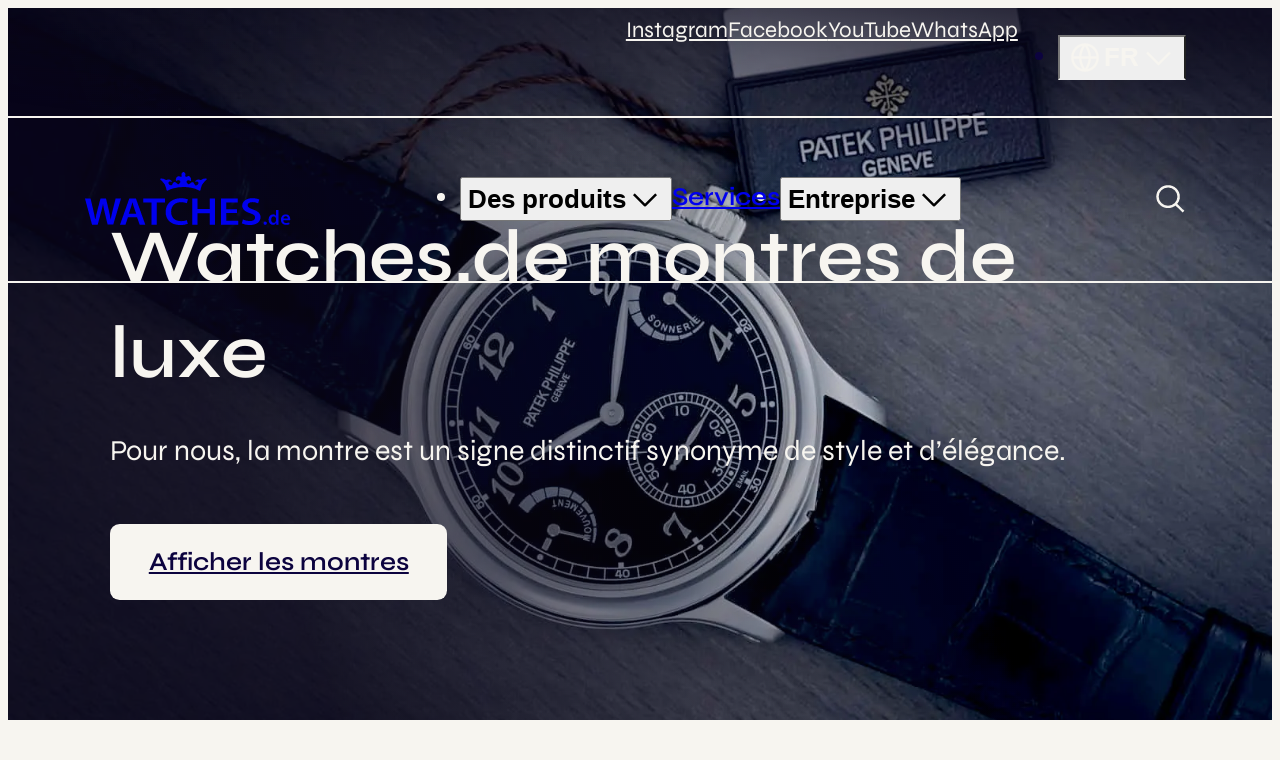

--- FILE ---
content_type: text/css; charset=UTF-8
request_url: https://www.watches.de/_next/static/css/16d02ecf7a6b7186.css
body_size: 2403
content:
.BasicStageBlock_content__GkzEU{--grid-total-columns:var(--grid-content-columns);display:grid;grid-auto-flow:row;grid-column-gap:0;grid-row-gap:0;grid-template-columns:repeat(var(--grid-total-columns),1fr);box-sizing:content-box;margin-left:auto;margin-right:auto;padding-left:var(--content-padding);padding-right:var(--content-padding);max-width:var(--max-content-width);padding-top:11.2rem}@media screen and (min-width:601px){.BasicStageBlock_content__GkzEU{padding-top:13.6rem}}.BasicStageBlock_headline__N_O2c{grid-column-end:span 12}@media screen and (min-width:601px){.BasicStageBlock_headline__N_O2c{grid-column-end:span 24}}.BasicStageBlock_image__dDwK0{aspect-ratio:3/2;display:block;margin-top:var(--blok-m);object-fit:cover;object-position:center;width:100%}@media screen and (min-width:601px){.BasicStageBlock_image__dDwK0{aspect-ratio:8/3}}.Headline_headline__SBkX1.Headline_h1__XIqZi{font-size:4rem;font-size:clamp(4rem,2.0616740088rem + 3.2305433186vw,6.2rem);font-weight:650;line-height:1.3}.Headline_headline__SBkX1.Headline_h2__0HUg_{font-size:3rem;font-size:clamp(3rem,1.4140969163rem + 2.6431718062vw,4.8rem);font-weight:650;line-height:1.3}.Headline_headline__SBkX1.Headline_h3__buQLV{font-size:2rem;font-size:clamp(2rem,1.295154185rem + 1.174743025vw,2.8rem);font-weight:650;line-height:1.3}.Headline_headline__SBkX1.Headline_h4__K7rA3{font-size:1.8rem;font-size:clamp(1.8rem,1.4475770925rem + .5873715125vw,2.2rem);font-weight:650;line-height:1.3}.BrandListBlock_item__pzcMe{font-size:1.6rem;line-height:1.5}@media screen and (min-width:601px){.BrandListBlock_item__pzcMe{font-size:1.8rem}}.BrandListBlock_brand-list-container__KJnSo{--grid-total-columns:var(--grid-content-columns);display:grid;grid-auto-flow:row;grid-column-gap:0;grid-row-gap:0;grid-template-columns:repeat(var(--grid-total-columns),1fr);box-sizing:content-box;margin-left:auto;margin-right:auto;padding-left:var(--content-padding);padding-right:var(--content-padding);max-width:var(--max-content-width)}.BrandListBlock_list-container__BseOH{grid-column-end:span 12;display:grid;grid-gap:var(--page-s);gap:var(--page-s);grid-template-columns:1fr}@media screen and (min-width:601px){.BrandListBlock_list-container__BseOH{grid-column-end:span 18;grid-column-start:4}}.BrandListBlock_headline__Khz7o{border-bottom:.15rem solid var(--border-primary);margin-bottom:var(--blok-s);padding-bottom:.8rem}.BrandListBlock_list-items__RFMFV{display:flex;flex-direction:column}.BrandListBlock_item__pzcMe{font-weight:650;will-change:color;transition:color .25s cubic-bezier(.33,1,.68,1);align-items:center;border-bottom:.15rem solid var(--surface-secondary);display:flex;justify-content:space-between;padding-bottom:var(--blok-3xs);padding-top:var(--blok-3xs)}.BrandListBlock_item__pzcMe:active,.BrandListBlock_item__pzcMe:focus,.BrandListBlock_item__pzcMe:hover{color:var(--button-fill-primary-hover)}.BrandListBlock_item__pzcMe:active .BrandListBlock_label__plgFw,.BrandListBlock_item__pzcMe:focus .BrandListBlock_label__plgFw,.BrandListBlock_item__pzcMe:hover .BrandListBlock_label__plgFw{text-decoration:underline}.BrandListBlock_item__pzcMe:active .BrandListBlock_icon__3lB4e,.BrandListBlock_item__pzcMe:focus .BrandListBlock_icon__3lB4e,.BrandListBlock_item__pzcMe:hover .BrandListBlock_icon__3lB4e{outline:.15rem solid var(--button-fill-primary-hover)}.BrandListBlock_item__pzcMe:focus-visible{color:var(--button-fill-primary-hover);outline:none}.BrandListBlock_item__pzcMe:focus-visible .BrandListBlock_label__plgFw{outline:.15rem solid var(--button-fill-primary-hover);outline-offset:.8rem}.BrandListBlock_item__pzcMe:focus-visible .BrandListBlock_icon__3lB4e{outline:.15rem solid var(--button-fill-primary-hover)}.BrandListBlock_label__plgFw{border-radius:.1rem}.BrandListBlock_icon__3lB4e{width:2.4rem;height:2.4rem;border-radius:var(--radius-m);padding:1.2rem}.BrandTeaserBlock_brand-teaser-block__YODCG{--grid-total-columns:var(--grid-content-columns);display:grid;grid-auto-flow:row;grid-column-gap:0;grid-row-gap:0;grid-template-columns:repeat(var(--grid-total-columns),1fr);box-sizing:content-box;margin-left:auto;margin-right:auto;padding-left:var(--content-padding);padding-right:var(--content-padding);max-width:var(--max-content-width)}.BrandTeaserBlock_header__MUNy0{grid-column-end:span 12;display:flex;justify-content:space-between;padding-bottom:var(--page-xs);align-items:flex-end}@media screen and (min-width:601px){.BrandTeaserBlock_header__MUNy0{grid-column-end:span 24;padding-bottom:var(--blok-l)}}.BrandTeaserBlock_cards-container__73ebJ{grid-column-end:span 12}@media screen and (min-width:601px){.BrandTeaserBlock_cards-container__73ebJ{grid-column-end:span 24}}.BrandTeaserBlock_cards__k44ng{column-gap:1.6rem}@media screen and (min-width:601px){.BrandTeaserBlock_cards__k44ng{column-count:2;column-gap:3.2rem}}@media screen and (min-width:961px){.BrandTeaserBlock_cards__k44ng{column-count:3}}.BrandTeaserBlock_brand-card__w_YVF{page-break-inside:avoid;break-inside:avoid;display:block;overflow:hidden}@media screen and (min-width:601px){.BrandTeaserBlock_brand-card__w_YVF:nth-child(odd) .BrandTeaserBlock_image__ax_7R{aspect-ratio:3/2}}.BrandTeaserBlock_image__ax_7R{aspect-ratio:5/2;background-color:#969590;display:block;object-fit:cover;object-position:center;width:100%}@media screen and (min-width:601px){.BrandTeaserBlock_image__ax_7R{aspect-ratio:1/1}}.BrandTeaserBlock_show-all-wrapper__gYz7Y{grid-column-end:span 12;padding-top:var(--blok-m);text-align:center}.BrandTeaserBlock_show-all__E3Gii{white-space:nowrap}.BrandCard_card-wrapper__wJrL5{border-radius:var(--radius-m);page-break-inside:avoid;break-inside:avoid;overflow:hidden;margin-bottom:1.6rem;position:relative;width:100%}.BrandCard_card-wrapper__wJrL5:after{position:absolute;top:0;left:0;height:100%;width:100%;background:linear-gradient(359.99deg,rgba(9,6,24,.8) -6.78%,rgba(11,3,61,0) 76.28%);content:"";display:block}.BrandCard_card-wrapper__wJrL5:active .BrandCard_image__uIgBF,.BrandCard_card-wrapper__wJrL5:hover .BrandCard_image__uIgBF{transform:scale(1.1)}.BrandCard_card-wrapper__wJrL5:focus-visible{outline:.15rem solid var(--text-accent);outline-offset:.8rem}.BrandCard_card-wrapper__wJrL5:focus-visible .BrandCard_image__uIgBF{transform:scale(1.1)}@media screen and (min-width:601px){.BrandCard_card-wrapper__wJrL5{margin-bottom:3.2rem}}.BrandCard_image__uIgBF{will-change:transform;transition:transform .25s cubic-bezier(.33,1,.68,1)}.BrandCard_text-wrapper__LwEVA{--position:1.6rem;bottom:var(--position);left:var(--position);position:absolute;right:var(--position);z-index:1}@media screen and (min-width:601px){.BrandCard_text-wrapper__LwEVA{--position:2.4rem}}.BrandCard_title__uHpdS{color:var(--surface-primary)}.TextButton_text-button__e5FCX{font-weight:650;font-size:1.6rem;line-height:1.5}@media screen and (min-width:601px){.TextButton_text-button__e5FCX{font-size:1.8rem}}.TextButton_text-button__e5FCX{will-change:color;transition:color .25s cubic-bezier(.33,1,.68,1);align-items:center;color:var(--button-fill-primary);cursor:pointer;display:inline-flex;vertical-align:middle}.TextButton_text-button__e5FCX:hover{color:var(--button-fill-primary-hover)}.TextButton_text-button__e5FCX:hover .TextButton_button-label__E9h2n:after{background-color:var(--button-fill-primary-hover);width:100%}.TextButton_text-button__e5FCX:active{color:var(--button-fill-primary-hover);outline:none}.TextButton_text-button__e5FCX:active .TextButton_button-label__E9h2n:after{background-color:var(--button-fill-primary-hover);width:100%}.TextButton_text-button__e5FCX:focus-visible{border-color:var(--button-fill-primary);border-radius:var(--radius-s);color:var(--button-fill-primary);outline:.15rem var(--button-fill-primary) solid;outline-offset:.8rem}.TextButton_text-button__e5FCX:focus-visible .TextButton_button-label__E9h2n:after{background-color:var(--button-fill-primary);width:100%}.TextButton_text-button__e5FCX:disabled{opacity:.4;cursor:default;pointer-events:none}.TextButton_text-button__e5FCX .TextButton_button-label__E9h2n{position:relative}.TextButton_text-button__e5FCX .TextButton_button-label__E9h2n:after{will-change:width,background-color;transition:125ms cubic-bezier(.33,1,.68,1);transition-property:width,background-color;background-color:var(--button-fill-primary);bottom:-.2rem;content:"";display:block;height:.2rem;left:0;position:absolute;width:32%}.TextButton_text-button__e5FCX.TextButton_has-icon__5Uafx .TextButton_button-label__E9h2n:after{background-color:var(--button-fill-primary);width:0}.TextButton_text-button__e5FCX.TextButton_has-icon__5Uafx:active .TextButton_button-label__E9h2n:after,.TextButton_text-button__e5FCX.TextButton_has-icon__5Uafx:focus-visible .TextButton_button-label__E9h2n:after,.TextButton_text-button__e5FCX.TextButton_has-icon__5Uafx:hover .TextButton_button-label__E9h2n:after{width:100%}.TextButton_text-button__e5FCX .TextButton_icon__9USYS{width:2.4rem;height:2.4rem}.TextButton_text-button__e5FCX .TextButton_icon__9USYS.TextButton_icon-left__SAyIs{margin-right:var(--blok-3xs)}.TextButton_text-button__e5FCX .TextButton_icon__9USYS.TextButton_icon-right__IoqJV{margin-left:var(--blok-3xs)}.Icon_icon__o59oS{display:block}.Icon_icon__o59oS svg{display:block;width:100%;height:100%}.ProductListNewestBlock_product-list-container__wMXNF{--grid-total-columns:var(--grid-content-columns);display:grid;grid-auto-flow:row;grid-column-gap:0;grid-row-gap:0;grid-template-columns:repeat(var(--grid-total-columns),1fr);box-sizing:content-box;margin-left:auto;margin-right:auto;padding-left:var(--content-padding);padding-right:var(--content-padding);max-width:var(--max-content-width)}.ProductListNewestBlock_header__QFAAf{grid-column-end:span 12;display:flex;justify-content:space-between;padding-bottom:var(--blok-m);align-items:flex-end}@media screen and (min-width:601px){.ProductListNewestBlock_header__QFAAf{grid-column-end:span 24;padding-bottom:var(--blok-l)}}.ProductListNewestBlock_list-container__bhuJb{grid-column-end:span 12;display:grid;grid-gap:var(--page-xs);gap:var(--page-xs);grid-template-columns:1fr}@media screen and (min-width:601px){.ProductListNewestBlock_list-container__bhuJb{grid-column-end:span 24;grid-template-columns:1fr 1fr}}@media screen and (min-width:961px){.ProductListNewestBlock_list-container__bhuJb{grid-template-columns:1fr 1fr 1fr}}.ProductListNewestBlock_show-all-wrapper__kZuCR{grid-column-end:span 12;padding-top:var(--blok-m);text-align:center}.ProductListNewestBlock_show-all__tWO7P{white-space:nowrap}.ProductCard_product-card__dDtjk{will-change:background;transition:background .25s cubic-bezier(.33,1,.68,1);background:var(--surface-primary);border:.15rem solid #cdcac2;border-radius:var(--radius-m);box-shadow:var(--elevation);display:block;overflow:hidden}.ProductCard_product-card__dDtjk:hover{background:var(--surface-secondary)}.ProductCard_product-card__dDtjk:focus-visible{background:var(--surface-secondary);outline:.15rem solid var(--text-accent);outline-offset:.8rem;transform:scale(.96)}.ProductCard_image-wrapper__qQUlf{position:relative}.ProductCard_image__kY7Gj{aspect-ratio:4/3;display:block;object-fit:cover;object-position:center;width:100%}.ProductCard_label__CbQqk{position:absolute;right:0;top:var(--blok-m)}.ProductCard_sold-layer__g_Y35{position:absolute;top:0;left:0;right:0;bottom:0;background:rgba(0,0,0,.4);border-radius:var(--radius-m) var(--radius-m) 0 0;color:var(--surface-primary);display:flex;justify-content:center;align-items:center}.ProductCard_sold-layer__g_Y35 .ProductCard_label__CbQqk{color:var(--text-primary)}.ProductCard_sold__Eycex{color:var(--primary-light-gold)}.ProductCard_text-wrapper__EJ921{padding:var(--blok-s) var(--blok-m) var(--blok-m) var(--blok-m)}.ProductCard_brand-label__AcYGd{font-weight:650;font-size:1.4rem;text-decoration:underline;text-transform:uppercase}@media screen and (min-width:601px){.ProductCard_brand-label__AcYGd{font-size:1.8rem}}.ProductCard_headline__CGnuZ{margin-bottom:var(--blok-3xs);margin-top:var(--blok-3xs)}@media screen and (min-width:601px){.ProductCard_headline__CGnuZ{margin-bottom:var(--blok-s)}}.ProductCard_description__fHt_C{display:flex;column-gap:var(--blok-m);flex-wrap:wrap;row-gap:.9rem;margin-bottom:var(--blok-3xs)}.ProductCard_description__fHt_C .ProductCard_content__co1Aa{border-left:.15rem solid var(--border-subtle);padding-left:var(--blok-2xs)}@media screen and (min-width:601px){.ProductCard_price-wrapper__BLoOA{margin-top:var(--blok-s)}}.LabelProductOverview_label-product-overview__EKaH0{font-size:1.4rem;line-height:1.3;text-transform:uppercase}@media screen and (min-width:601px){.LabelProductOverview_label-product-overview__EKaH0{font-size:1.6rem}}.LabelProductOverview_label-product-overview__EKaH0{font-weight:650;background-color:var(--label-fill);border-radius:var(--radius-s) 0 0 var(--radius-s);display:inline-flex;padding:.4rem .8rem .4rem 1.2rem}.Text_text__Fg5jn.Text_text-l__r3dQ4{font-size:1.6rem;line-height:1.5}@media screen and (min-width:601px){.Text_text__Fg5jn.Text_text-l__r3dQ4{font-size:1.8rem}}.Text_text__Fg5jn{font-size:1.4rem;line-height:1.5}@media screen and (min-width:601px){.Text_text__Fg5jn{font-size:1.6rem}}.Text_text__Fg5jn.Text_text-s__WeNAT{font-size:1.2rem;line-height:1.5}@media screen and (min-width:601px){.Text_text__Fg5jn.Text_text-s__WeNAT{font-size:1.4rem}}.Text_text__Fg5jn.Text_bold__Bbj2_{font-weight:650}.StageHomepageBlock_stage-homepage-block__t2_w_{position:relative}.StageHomepageBlock_stage-homepage-block__t2_w_:after{position:absolute;top:0;left:0;height:100%;width:100%;background:linear-gradient(186.7deg,rgba(9,6,24,.8) 2.9%,rgba(11,3,61,0) 27.99%),linear-gradient(67.49deg,rgba(9,6,24,.8) 21.74%,rgba(11,3,61,0) 66.86%);content:"";display:block}.StageHomepageBlock_image__BWyxX{display:block;height:100vh;object-fit:cover;object-position:center;width:100%}.StageHomepageBlock_container__uHSQS{--grid-total-columns:var(--grid-content-columns);display:grid;grid-auto-flow:row;grid-column-gap:0;grid-row-gap:0;grid-template-columns:repeat(var(--grid-total-columns),1fr);box-sizing:content-box;margin-left:auto;margin-right:auto;padding-left:var(--content-padding);padding-right:var(--content-padding);max-width:var(--max-content-width);align-items:flex-end;bottom:var(--page-m);color:var(--text-primary);left:0;position:absolute;right:0;top:0;z-index:1}.StageHomepageBlock_content__gDsWH{grid-column-end:span 12}@media screen and (min-width:601px){.StageHomepageBlock_content__gDsWH{grid-column-end:span 24}}.StageHomepageBlock_headline__Ap0pp{margin-bottom:1.6rem}@media screen and (min-width:601px){.StageHomepageBlock_headline__Ap0pp{margin-bottom:.8rem;max-width:90rem}}.StageHomepageBlock_text__Un6jq{display:none}@media screen and (min-width:601px){.StageHomepageBlock_text__Un6jq{display:block;margin-bottom:3.2rem;max-width:90rem}}

--- FILE ---
content_type: application/javascript; charset=UTF-8
request_url: https://www.watches.de/_next/static/chunks/137-b2206f9583a4797d.js
body_size: 21026
content:
(self.webpackChunk_N_E=self.webpackChunk_N_E||[]).push([[137],{28137:function(e,a,n){Promise.resolve().then(n.bind(n,10072)),Promise.resolve().then(n.bind(n,69816)),Promise.resolve().then(n.bind(n,64874)),Promise.resolve().then(n.bind(n,90822)),Promise.resolve().then(n.bind(n,59156)),Promise.resolve().then(n.bind(n,31324)),Promise.resolve().then(n.bind(n,25504)),Promise.resolve().then(n.bind(n,81166)),Promise.resolve().then(n.bind(n,80013)),Promise.resolve().then(n.bind(n,69525)),Promise.resolve().then(n.bind(n,66950)),Promise.resolve().then(n.bind(n,30999)),Promise.resolve().then(n.bind(n,63039)),Promise.resolve().then(n.bind(n,79650)),Promise.resolve().then(n.bind(n,51497)),Promise.resolve().then(n.bind(n,67116)),Promise.resolve().then(n.bind(n,56111)),Promise.resolve().then(n.bind(n,85798)),Promise.resolve().then(n.bind(n,64556)),Promise.resolve().then(n.bind(n,58954)),Promise.resolve().then(n.bind(n,26154)),Promise.resolve().then(n.bind(n,43136)),Promise.resolve().then(n.bind(n,71411)),Promise.resolve().then(n.bind(n,60043)),Promise.resolve().then(n.bind(n,60872)),Promise.resolve().then(n.bind(n,74936)),Promise.resolve().then(n.bind(n,54141)),Promise.resolve().then(n.bind(n,47588)),Promise.resolve().then(n.bind(n,877)),Promise.resolve().then(n.bind(n,24025)),Promise.resolve().then(n.bind(n,38954)),Promise.resolve().then(n.bind(n,87726)),Promise.resolve().then(n.bind(n,17614)),Promise.resolve().then(n.bind(n,77286)),Promise.resolve().then(n.bind(n,66033)),Promise.resolve().then(n.bind(n,90925)),Promise.resolve().then(n.bind(n,94326)),Promise.resolve().then(n.t.bind(n,23588,23)),Promise.resolve().then(n.bind(n,6050)),Promise.resolve().then(n.t.bind(n,44110,23)),Promise.resolve().then(n.bind(n,12881)),Promise.resolve().then(n.bind(n,65298)),Promise.resolve().then(n.bind(n,84718)),Promise.resolve().then(n.bind(n,17379)),Promise.resolve().then(n.bind(n,80266)),Promise.resolve().then(n.bind(n,78522)),Promise.resolve().then(n.bind(n,10841)),Promise.resolve().then(n.bind(n,9189)),Promise.resolve().then(n.bind(n,35749)),Promise.resolve().then(n.bind(n,73407)),Promise.resolve().then(n.bind(n,26980)),Promise.resolve().then(n.bind(n,4410)),Promise.resolve().then(n.t.bind(n,21757,23)),Promise.resolve().then(n.bind(n,37049)),Promise.resolve().then(n.bind(n,45650)),Promise.resolve().then(n.bind(n,35504)),Promise.resolve().then(n.t.bind(n,89996,23)),Promise.resolve().then(n.t.bind(n,40227,23))},6050:function(e,a,n){"use strict";n.r(a),n.d(a,{BasicStageBlock:function(){return o}});var s=n(46410),t=n(18452),i=n.n(t),l=n(87941),r=n(70347),c=n(50327);function o(e){var a;return(0,s.jsxs)(r.q,{className:i()["basic-stage-block"],storyblokPreviewData:e.previewData,children:[(0,s.jsx)("div",{className:i().content,children:(0,s.jsx)(c.s,{hTag:"h1",className:i().headline,children:e.headline})}),e.image&&(0,s.jsx)(l.n,{src:e.image.src,alt:null!==(a=e.image.alt)&&void 0!==a?a:e.headline,className:i().image})]})}},12881:function(e,a,n){"use strict";n.d(a,{BrandTeaserBlock:function(){return b}});var s=n(46410),t=n(49060),i=n(96206),l=n.n(i),r=n(77068),c=n(70347),o=n(91439),d=n.n(o),h=n(73859),u=n(52548),m=n(87941),_=n(50327);function x(e){var a;let n=(0,h.Z)(d()["brand-card"],e.className),t=(0,h.Z)(d().image,e.imageClassName);return(0,s.jsx)(u.Q,{href:e.link,className:n,title:e.title,anchor:e.anchor,children:(0,s.jsxs)("div",{className:d()["card-wrapper"],children:[e.image?(0,s.jsx)(m.n,{src:null===(a=e.image)||void 0===a?void 0:a.src,className:t,sizes:"(max-width: 600px) 100vw, (max-width: 960px) 50vw, 33vw"}):(0,s.jsx)("span",{className:t}),(0,s.jsx)("div",{className:d()["text-wrapper"],children:(0,s.jsx)(_.s,{hTag:"h3",className:d().title,children:e.title})})]})})}var v=n(43911),p=n(63976);function b(e){let a=(0,r.useTranslations)("content"),n=(0,p.Av)();return(0,s.jsxs)(c.q,{className:l()["brand-teaser-block"],storyblokPreviewData:e.previewData,children:[(0,s.jsxs)("div",{className:l().header,children:[(0,s.jsx)(_.s,{hTag:"h2",className:l().headline,children:e.headline}),n&&(0,s.jsx)(v.A,{iconAlignment:"right",icon:"arrow-right",href:e.showAllLink,className:l()["show-all"],children:a("product-list-newest.label-show-all")})]}),(0,s.jsx)("div",{className:l()["cards-container"],children:(0,s.jsx)("div",{className:l().cards,children:e.items.map((a,n)=>{let s=new URLSearchParams;return s.set("rL[brand][0]",a.title),(0,t.createElement)(x,{...a,key:n,link:"".concat(e.productOverviewLink,"?").concat(s.toString()),className:l()["brand-card"],imageClassName:l().image,anchor:"productfilter"})})})}),!n&&(0,s.jsx)("div",{className:l()["show-all-wrapper"],children:(0,s.jsx)(v.A,{iconAlignment:"right",icon:"arrow-right",href:e.showAllLink,children:a("product-list-newest.label-show-all")})})]})}},43473:function(e,a,n){"use strict";n.d(a,{I:function(){return m}});var s=n(46410),t=n(38003),i=n.n(t);n(49060);var l=n(77068),r=n(73859),c=n(52548),o=n(87941),d=n(50327),h=n(38877),u=n(43672);function m(e){var a;let n=(0,l.useTranslations)("content"),t=(0,l.useLocale)(),m=(0,r.Z)(i()["product-card"],e.className),_=new Intl.NumberFormat(t,{minimumFractionDigits:0}).format(Math.trunc(parseFloat(e.price.eur))),x=new Intl.NumberFormat(t,{minimumFractionDigits:0}).format(Math.trunc(parseFloat(e.price.usd)));return(0,s.jsx)(c.Q,{href:e.detailUrl,className:m,title:e.model,onClick:e.onClick,children:(0,s.jsxs)("div",{className:i()["card-wrapper"],children:[(0,s.jsxs)("div",{className:i()["image-wrapper"],children:[e.productImage&&(0,s.jsx)(o.n,{src:e.productImage.src,alt:null!==(a=e.productImage.alt)&&void 0!==a?a:n("watch-card.product-image"),className:i().image,sizes:"(max-width: 960px) 100vw, 33vw"}),!e.isSold&&!e.isOnHold&&e.isNew&&(0,s.jsx)(h.A,{className:i().label,children:n("watch-card.label-new")}),!e.isSold&&e.isOnHold&&(0,s.jsx)(h.A,{className:i().label,children:n("watch-card.label-on-hold")}),e.isSold&&(0,s.jsxs)("div",{className:i()["sold-layer"],children:[(0,s.jsx)(h.A,{className:i().label,children:n("watch-card.label-sold")}),(0,s.jsx)(d.s,{hTag:"h2",className:i().sold,children:n("watch-card.sold")})]})]}),(0,s.jsxs)("div",{className:i()["text-wrapper"],children:[(0,s.jsx)("span",{className:i()["brand-label"],children:e.brand.title}),(0,s.jsx)(d.s,{className:i().headline,hTag:"h4",children:e.model}),(0,s.jsxs)("div",{className:i().description,children:[(0,s.jsx)(u.x,{size:"large",className:i().content,children:e.referenceNumber}),e.year&&(0,s.jsx)(u.x,{size:"large",className:i().content,children:e.year}),e.hasBox&&e.hasPapers&&(0,s.jsx)(u.x,{size:"large",className:i().content,children:n("watch-card.box-papers-included")}),e.hasBox&&!e.hasPapers&&(0,s.jsx)(u.x,{size:"large",className:i().content,children:n("watch-card.box-included")}),e.hasPapers&&!e.hasBox&&(0,s.jsx)(u.x,{size:"large",className:i().content,children:n("watch-card.papers-included")})]}),!e.isSold&&!e.isOnHold&&(0,s.jsx)("div",{className:i()["price-wrapper"],children:e.isOnRequest?(0,s.jsx)(d.s,{hTag:"h4",children:n("watch-card.price-request")}):(0,s.jsxs)(s.Fragment,{children:[(0,s.jsxs)(d.s,{hTag:"h4",children:["€ ",_]}),(0,s.jsxs)(u.x,{size:"large",children:["$ ",x]})]})})]})]})})}},65298:function(e,a,n){"use strict";n.d(a,{ProductListNewestBlock:function(){return u}});var s=n(46410),t=n(9850),i=n.n(t),l=n(77068),r=n(70347),c=n(50327),o=n(43473),d=n(43911),h=n(63976);function u(e){var a;let n=(0,l.useTranslations)("content"),t=(0,h.N4)(),u=(0,h.Av)(),m=(0,h.ac)("(min-width: 601px)"),_=(0,h.ac)("(min-width: 961px)");return(0,s.jsxs)(r.q,{storyblokPreviewData:e.previewData,className:i()["product-list-container"],children:[(0,s.jsxs)("div",{className:i().header,children:[(0,s.jsx)(c.s,{hTag:"h2",children:e.headline}),u&&(0,s.jsx)(d.A,{iconAlignment:"right",icon:"arrow-right",href:e.showAllPage,className:i()["show-all"],children:n("product-list-newest.label-show-all")})]}),(0,s.jsx)("div",{className:i()["list-container"],children:null===(a=e.items)||void 0===a?void 0:a.slice(0,m?_?12:8:6).map(e=>(0,s.jsx)(o.I,{className:i()["product-card"],...e},e.uuid))}),t&&(0,s.jsx)("div",{className:i()["show-all-wrapper"],children:(0,s.jsx)(d.A,{iconAlignment:"right",icon:"arrow-right",href:e.showAllPage,children:n("product-list-newest.label-show-all")})})]})}},84718:function(e,a,n){"use strict";n.d(a,{StageHomepageBlock:function(){return u}});var s=n(46410),t=n(18654),i=n.n(t),l=n(73859),r=n(87941),c=n(70347),o=n(93420),d=n(50327),h=n(43672);function u(e){var a;return(0,s.jsxs)(c.q,{className:i()["stage-homepage-block"],storyblokPreviewData:e.previewData,children:[(0,s.jsx)(r.n,{src:e.image.src,alt:null!==(a=e.image.alt)&&void 0!==a?a:"watches.de",className:i().image}),(0,s.jsx)("div",{className:(0,l.Z)(i().container,"theme-primary"),children:(0,s.jsxs)("div",{className:i().content,children:[(0,s.jsx)(d.s,{hTag:"h1",className:i().headline,children:e.headline}),(0,s.jsx)(h.x,{className:i().text,size:"large",children:e.text}),(0,s.jsx)(o.z,{variant:"primary",href:e.buttonLink,children:e.buttonLabel})]})})]})}},17379:function(e,a,n){"use strict";n.d(a,{TextBlock:function(){return v}});var s=n(46410),t=n(51076),i=n.n(t),l=n(49060),r=n(76807),c=n(43020),o=n.n(c),d=n(70347),h=n(93420),u=n(36673),m=n(50327),_=n(52060),x=n(18168);function v(e){let[a,n]=(0,l.useState)(!1);return(0,s.jsxs)(d.q,{className:i()["text-block"],storyblokPreviewData:e.previewData,anchor:o()(e.headline),children:[(0,s.jsxs)("div",{className:i().content,children:[e.headline&&(0,s.jsx)(m.s,{hTag:"h2",className:i().headline,children:e.headline}),e.text&&(0,s.jsx)(x.H,{children:e.text}),e.buttonLabel&&!e.contactForm&&(0,s.jsx)(h.z,{variant:e.buttonVariant,href:e.buttonLink,className:i().button,children:e.buttonLabel}),e.buttonLabel&&e.contactForm&&(0,s.jsx)(h.z,{variant:e.buttonVariant,className:i().button,onClick:()=>{n(!0)},children:e.buttonLabel})]}),e.contactForm&&(0,s.jsx)(_.u,{open:a,onOpenChange:n,children:(0,s.jsx)(r.M,{children:a&&(0,s.jsx)(u.X,{children:e.contactForm})})})]})}},80266:function(e,a,n){"use strict";n.d(a,{TextMediaBlock:function(){return v}});var s=n(46410),t=n(29898),i=n.n(t),l=n(49060),r=n(76807),c=n(73859),o=n(87941),d=n(70347),h=n(93420),u=n(36673),m=n(50327),_=n(52060),x=n(18168);function v(e){let[a,n]=(0,l.useState)(!1),t=(0,c.Z)(i()["text-media-block"],{[i()["image-is-right"]]:"right"===e.imagePosition},{[i()["image-is-left"]]:"left"===e.imagePosition});return(0,s.jsxs)(d.q,{className:t,storyblokPreviewData:e.previewData,children:[(0,s.jsx)("div",{className:i()["image-wrapper"],children:(0,s.jsx)(o.n,{src:e.image.src,alt:e.headline,sizes:"(max-width: 600px) 100vw, (max-width: 960px) 50vw, 33vw",className:i().image})}),(0,s.jsxs)("div",{className:i().text,children:[e.headline&&(0,s.jsx)(m.s,{hTag:"h2",className:i().headline,children:e.headline}),e.text&&(0,s.jsx)(x.H,{children:e.text}),e.buttonLabel&&!e.contactForm&&(0,s.jsx)(h.z,{variant:e.buttonVariant,href:e.buttonLink,className:i().button,children:e.buttonLabel}),e.buttonLabel&&e.contactForm&&(0,s.jsx)(h.z,{variant:e.buttonVariant,className:i().button,onClick:()=>{n(!0)},children:e.buttonLabel})]}),e.contactForm&&(0,s.jsx)(_.u,{open:a,onOpenChange:n,children:(0,s.jsx)(r.M,{children:a&&(0,s.jsx)(u.X,{children:e.contactForm})})})]})}},78522:function(e,a,n){"use strict";n.d(a,{ContactForm:function(){return S}});var s=n(46410),t=n(77132),i=n.n(t),l=n(49060),r=n(77068),c=n(2514),o=n(73859),d=n(50327),h=n(22216),u=n(2631),m=n.n(u),_=n(68910),x=n.n(_);function v(e){var a;return(0,s.jsx)(c.m9,{className:x().item,id:null!==(a=e.value)&&void 0!==a?a:e.label,children:e.label})}var p=n(31763);function b(e){let[a,n]=(0,l.useState)();(0,l.useEffect)(()=>{var a;(null===(a=e.portalContainer)||void 0===a?void 0:a.current)&&n(e.portalContainer.current)},[e.portalContainer]);let t=(0,o.Z)(m().selects,e.className,{[m().disabled]:e.disabled});return(0,s.jsxs)(c.Ph,{placeholder:e.label,className:t,isDisabled:e.disabled,isRequired:e.required,name:e.name,children:[(0,s.jsxs)(c.__,{className:m().label,children:[e.label,e.required&&"*"]}),(0,s.jsx)(c.cp,{className:m().error}),(0,s.jsxs)(c.zx,{className:m().select,children:[(0,s.jsx)(c.ki,{className:m().value}),(0,s.jsx)("span",{"aria-hidden":"true",children:(0,s.jsx)(p.J,{name:"chevron-down",className:m().icon})})]}),(0,s.jsx)(c.J2,{className:m().popover,UNSTABLE_portalContainer:null!=a?a:void 0,children:(0,s.jsx)(c.wb,{className:m().list,children:e.items.map((e,a)=>(0,l.createElement)(v,{...e,key:"".concat(a,"-").concat(e)}))})})]})}var j=n(97293),f=n(24416),g=n.n(f);function N(e){let a=(0,o.Z)(g()["text-field"],e.className,{[g().disabled]:e.disabled});return(0,s.jsxs)(c.nv,{className:a,isDisabled:e.disabled,isRequired:e.required,name:e.name,children:[(0,s.jsxs)(c.__,{className:g().label,children:[e.label,e.required&&"*"]}),(0,s.jsx)(c.cp,{className:g().error}),(0,s.jsx)(c.Kx,{className:g()["text-area"],placeholder:e.placeholder})]})}var w=n(43672),k=n(26631),y=n(52548),P=n(20568);function S(e){let a=(0,r.useTranslations)("contact"),[n,t]=(0,l.useState)("default"),u=(0,l.useRef)(null),m=async a=>{if(a.preventDefault(),t("sending"),!(await e.onSubmit(new FormData(a.currentTarget))).valid){t("error");return}t("success")},_=(0,o.Z)(i()["contact-form"],e.className);return"success"===n?(0,s.jsx)(P.w,{headline:a("success.headline"),text:a("success.text"),ctaText:a("success.ctaText"),onCTAClick:()=>location.reload()}):"error"===n?(0,s.jsx)(P.w,{headline:a("error.headline"),text:a("error.text"),ctaText:a("error.ctaText"),onCTAClick:()=>location.reload()}):(0,s.jsxs)(c.l0,{className:_,onSubmit:m,ref:u,children:[(0,s.jsx)(d.s,{hTag:"h2",className:i().headline,children:e.headline}),(0,s.jsx)(d.s,{hTag:"h4",className:i()["section-headline"],children:a("personal-information")}),(0,s.jsxs)("div",{className:i()["personal-info"],children:[(0,s.jsx)(h.U,{name:"firstName",label:a("first-name"),required:!0}),(0,s.jsx)(h.U,{name:"lastName",label:a("last-name"),required:!0}),(0,s.jsx)(b,{label:a("country"),required:!0,items:e.countries.map(e=>({label:e,value:e})),name:"country",portalContainer:u}),(0,s.jsx)(h.U,{name:"phone",label:a("phone"),required:!0}),(0,s.jsx)(h.U,{name:"email",label:a("email"),required:!0})]}),(0,s.jsx)(d.s,{hTag:"h4",className:i()["section-headline"],children:a("message")}),(0,s.jsxs)("div",{className:i()["message-block"],children:[(0,s.jsx)(h.U,{name:"subject",label:a("subject"),required:!0,value:e.subject}),(0,s.jsx)(N,{name:"message",label:a("message"),placeholder:a("your-message"),required:!0})]}),(0,s.jsxs)("div",{className:i().check,children:[(0,s.jsx)(k.x,{name:"newsletterSubscribe",label:a("newsletter-subscribe")}),(0,s.jsx)(k.x,{name:"dataProtection",label:a.rich("data-privacy",{"link-security":a=>(0,s.jsx)(y.Q,{href:e.dataSecurityPage,className:i()["security-link"],children:a})}),required:!0})]}),(0,s.jsx)(w.x,{className:i().mandatory,children:a("mandatory")}),(0,s.jsx)(j.M,{variant:"primary",isDisabled:"default"!==n,children:a("send-message")})]})}},20568:function(e,a,n){"use strict";n.d(a,{w:function(){return o}});var s=n(46410),t=n(30790),i=n.n(t);n(49060);var l=n(50327),r=n(43672),c=n(93420);function o(e){return(0,s.jsxs)("div",{children:[(0,s.jsx)(l.s,{hTag:"h2",className:i().headline,children:e.headline}),(0,s.jsx)(r.x,{className:i().text,children:e.text}),(0,s.jsx)(c.z,{variant:"primary",onClick:e.onCTAClick,children:e.ctaText})]})}},87941:function(e,a,n){"use strict";n.d(a,{n:function(){return r}});var s=n(46410),t=n(49060),i=n(35870);function l(e){if(!e.focus)return;let a=RegExp("^(?<left>\\d*)x(?<top>\\d*):(?<left2>\\d*)x(?<top2>\\d*)$").exec(e.focus);if(!a||!a.groups){console.error("failed to parse focus");return}let n=a.groups;return"".concat(n.left/e.src.width*100,"% ").concat(n.top/e.src.height*100,"%")}let r=(0,t.forwardRef)(function(e,a){var n,t,r,c;let o="string"==typeof e.src.src?{src:e.src,alt:null!==(n=e.alt)&&void 0!==n?n:""}:e.src,{src:d,disableFocus:h,...u}=e,m=l(o),_=h||!m?{}:{objectPosition:l(o)},x={...e.style,..._};return(0,s.jsx)(i.default,{src:o.src,alt:null!==(r=null!==(t=e.alt)&&void 0!==t?t:o.alt)&&void 0!==r?r:"",sizes:null!==(c=e.sizes)&&void 0!==c?c:"100vw",ref:a,style:x,...u})})},10841:function(e,a,n){"use strict";n.d(a,{InfoTable:function(){return u}});var s=n(46410),t=n(86230),i=n.n(t);n(49060);var l=n(77068),r=n(73859),c=n(70347),o=n(50327),d=n(31763),h=n(18168);function u(e){var a,n,t;let u=(0,l.useTranslations)("content");return(0,s.jsxs)(c.q,{className:i()["info-table"],children:[(0,s.jsx)("div",{className:i().column,children:(0,s.jsxs)("div",{className:i().content,children:[(0,s.jsx)(o.s,{hTag:"h3",className:i().headline,children:u("watch-detail.general")}),e.brand.title&&(0,s.jsxs)("div",{className:i().row,children:[(0,s.jsx)("span",{className:i().label,children:u("watch-detail.brand")}),(0,s.jsx)("span",{className:i().value,children:e.brand.title})]}),e.model&&(0,s.jsxs)("div",{className:i().row,children:[(0,s.jsx)("span",{className:i().label,children:u("watch-detail.model")}),(0,s.jsx)("span",{className:i().value,children:e.model})]}),e.referenceNumber&&(0,s.jsxs)("div",{className:i().row,children:[(0,s.jsx)("span",{className:i().label,children:u("watch-detail.reference-nr")}),(0,s.jsx)("span",{className:i().value,children:e.referenceNumber})]}),e.year&&(0,s.jsxs)("div",{className:i().row,children:[(0,s.jsx)("span",{className:i().label,children:u("watch-detail.year")}),(0,s.jsx)("span",{className:i().value,children:e.year})]}),e.condition&&(0,s.jsxs)("div",{className:i().row,children:[(0,s.jsxs)("div",{className:(0,r.Z)(i().label,i().condition),children:[u("watch-detail.condition"),(0,s.jsx)(d.J,{name:"info",className:i().icon}),(0,s.jsxs)("div",{className:i()["condition-text"],children:[(0,s.jsx)("span",{className:i()["condition-headline"],children:u("watch-detail."+e.condition)}),"5-stars"===e.condition&&(0,s.jsx)(h.H,{size:"small",children:e.rating5Stars}),"4-stars"===e.condition&&(0,s.jsx)(h.H,{size:"small",children:e.rating4Stars}),"3-stars"===e.condition&&(0,s.jsx)(h.H,{size:"small",children:e.rating3Stars}),"2-stars"===e.condition&&(0,s.jsx)(h.H,{size:"small",children:e.rating2Stars}),"1-stars"===e.condition&&(0,s.jsx)(h.H,{size:"small",children:e.rating1Stars})]})]}),(0,s.jsx)("span",{className:i().value,children:u("watch-detail."+e.condition)})]})]})}),(0,s.jsx)("div",{className:i().column,children:(0,s.jsxs)("div",{className:i().content,children:[(0,s.jsx)(o.s,{hTag:"h3",className:i().headline,children:u("watch-detail.watch")}),e.case&&(0,s.jsxs)("div",{className:i().row,children:[(0,s.jsx)("span",{className:i().label,children:u("watch-detail.case")}),(0,s.jsx)("span",{className:i().value,children:null===(a=e.case)||void 0===a?void 0:a.map(e=>u("filter-values."+e)).join(", ")})]}),e.dialColor&&(0,s.jsxs)("div",{className:i().row,children:[(0,s.jsx)("span",{className:i().label,children:u("watch-detail.dialColor")}),(0,s.jsx)("span",{className:i().value,children:u("filter-values."+e.dialColor)})]}),e.buckleType&&(0,s.jsxs)("div",{className:i().row,children:[(0,s.jsx)("span",{className:i().label,children:u("watch-detail.buckleType")}),(0,s.jsx)("span",{className:i().value,children:u("filter-values."+e.buckleType)})]}),e.strap&&(0,s.jsxs)("div",{className:i().row,children:[(0,s.jsx)("span",{className:i().label,children:u("watch-detail.strap")}),(0,s.jsx)("span",{className:i().value,children:u("filter-values."+e.strap)})]}),e.diameter&&(0,s.jsxs)("div",{className:i().row,children:[(0,s.jsx)("span",{className:i().label,children:u("watch-detail.diameter")}),(0,s.jsxs)("span",{className:i().value,children:[e.diameter," mm"]})]}),e.movement&&(0,s.jsxs)("div",{className:i().row,children:[(0,s.jsx)("span",{className:i().label,children:u("watch-detail.movement")}),(0,s.jsx)("span",{className:i().value,children:u("filter-values."+e.movement)})]})]})}),(0,s.jsx)("div",{className:i().column,children:(0,s.jsxs)("div",{className:i().content,children:[(0,s.jsx)(o.s,{hTag:"h3",className:i().headline,children:u("watch-detail.authenticity")}),(0,s.jsxs)("div",{className:i().row,children:[(0,s.jsx)("span",{className:i().label,children:u("watch-detail.box")}),(0,s.jsx)("span",{className:i().value,children:e.hasBox?u("watch-detail.yes"):u("watch-detail.no")})]}),(0,s.jsxs)("div",{className:i().row,children:[(0,s.jsx)("span",{className:i().label,children:u("watch-detail.papers")}),(0,s.jsx)("span",{className:i().value,children:e.hasPapers?u("watch-detail.yes"):u("watch-detail.no")})]}),(0,s.jsxs)("div",{className:i().row,children:[(0,s.jsx)("span",{className:i().label,children:u("watch-detail.warranty")}),(0,s.jsx)("span",{className:i().value,children:(null===(n=e.warranty)||void 0===n?void 0:n.includes("manufacturer"))?u("watch-detail.manufacturer"):(null===(t=e.warranty)||void 0===t?void 0:t.includes("2-year-watches"))?u("watch-detail.2-year-watches"):u("watch-detail.no")})]})]})})]})}},9189:function(e,a,n){"use strict";n.d(a,{PickUp:function(){return h}});var s=n(46410),t=n(20629),i=n.n(t);n(49060);var l=n(77068),r=n(70347),c=n(31763),o=n(50327),d=n(43672);function h(e){var a;let n=(0,l.useTranslations)("content");return(0,s.jsx)(r.q,{className:i()["pick-up"],anchor:"pickup",children:(0,s.jsxs)("div",{className:i().content,children:[(0,s.jsx)(o.s,{hTag:"h3",className:i().headline,children:e.headline}),(0,s.jsx)(d.x,{size:"large",children:e.text}),(0,s.jsx)("div",{className:i().locations,children:null===(a=e.face2FaceLocations)||void 0===a?void 0:a.map(e=>(0,s.jsxs)(d.x,{size:"large",className:i().location,children:[(0,s.jsx)(c.J,{name:"location",className:i().icon}),n("filter-values."+e)]},e))})]})})}},35749:function(e,a,n){"use strict";n.d(a,{Quote:function(){return o}});var s=n(46410),t=n(76101),i=n.n(t);n(49060);var l=n(70347),r=n(77068),c=n(37694);function o(e){let a=(0,r.useTranslations)("content");return(0,s.jsx)(l.q,{className:i()["quote-block"],children:(0,s.jsxs)("div",{className:i().content,children:[(0,s.jsxs)("div",{className:i().info,children:[(0,s.jsx)("span",{className:i().label,children:a("watch-detail.comment")}),(0,s.jsx)("span",{className:i().author,children:e.author})]}),(0,s.jsx)("div",{className:i().quote,children:(0,c.Z)(e.comment)})]})})}},73407:function(e,a,n){"use strict";n.d(a,{Stage:function(){return q}});var s=n(46410),t=n(10714),i=n.n(t),l=n(76807),r=n(49060),c=n(77068),o=n(20613),d=n(73859),h=n(52548),u=n(70347),m=n(93420),_=n(50327),x=n(31763),v=n(38877),p=n(52060),b=n(87941);function j(e){return(0,s.jsx)(b.n,{src:e.image.src,alt:e.alt,className:e.className})}var f=n(99944),g=n.n(f),N=n(19521),w=n(77329),k=n(79106),y=n.n(k),P=n(98799);function S(e){return(0,s.jsxs)("div",{className:(0,d.Z)(y()["arrow-container"],e.className),children:[(0,s.jsx)(P.h,{variant:"secondary",icon:"arrow-left",onClick:e.slidePrev,className:(0,d.Z)(y()["arrow-button"],y().prev)}),(0,s.jsx)(P.h,{variant:"secondary",icon:"arrow-right",onClick:e.slideNext,className:(0,d.Z)(y()["arrow-button"],y().next)})]})}function C(e){let a=(0,c.useTranslations)("content"),[n,t]=(0,r.useState)(e.openSlide),[i,l]=(0,r.useState)(!1),[o,h]=(0,N.E)({slides:{perView:1,spacing:16},initial:e.openSlide,selector:".item",loop:!0,drag:!1,slideChanged(e){t(e.track.details.rel)},created(){l(!0)}});return(0,s.jsxs)("div",{className:g()["slider-container"],children:[(0,s.jsx)("div",{className:g().slider,ref:o,children:e.items.map((e,a)=>(0,s.jsx)("div",{className:(0,d.Z)(g().item,"item"),children:(0,s.jsx)(w.d$,{children:(0,s.jsx)(w.Uv,{children:(0,s.jsx)(b.n,{src:e,className:g().image})})})},a))}),(0,s.jsxs)("div",{className:g().amount,children:[n+1," ",a("watch-detail.of")," ",e.items.length]}),i&&e.items.length>1&&(0,s.jsx)(S,{slideChange:e=>{var a;return null===(a=h.current)||void 0===a?void 0:a.moveToIdx(e)},slidePrev:()=>{var e;return null===(e=h.current)||void 0===e?void 0:e.prev()},slideNext:()=>{var e;return null===(e=h.current)||void 0===e?void 0:e.next()},className:g()["slider-arrows"]})]})}var T=n(18168),F=n(10651),L=n.n(F),A=n(26464),B=n(96193),I=n(36835);let M=(0,r.forwardRef)((e,a)=>{let{children:n,...t}=e,i=(0,c.useTranslations)("content"),l=(0,I.no)("s"),r=(0,I.no)("m"),o=(0,I.no)("l"),d={hidden:{opacity:0,transition:{ease:I.YU.reaction,duration:r}},visible:{opacity:1,transition:{ease:I.YU.reaction,duration:r}}},h={hidden:{opacity:0,transition:{ease:I.YU.reaction,duration:r}},visible:{opacity:1,transition:{ease:I.YU.reaction,duration:o}}},u={hidden:{opacity:0,transition:{ease:I.YU.reaction,duration:r}},visible:{opacity:1,transition:{ease:I.YU.reaction,duration:r,delay:l}}};return(0,s.jsxs)(A.h_,{forceMount:!0,children:[(0,s.jsx)(A.aV,{className:L()["modal-overlay"],asChild:!0,children:(0,s.jsx)(B.E.div,{variants:d,initial:"hidden",animate:"visible",exit:"hidden"})}),(0,s.jsx)(A.VY,{...t,ref:a,children:(0,s.jsx)(B.E.div,{className:L().modal,variants:h,initial:"hidden",animate:"visible",exit:"hidden",children:(0,s.jsxs)("div",{className:L()["modal-content"],children:[(0,s.jsx)(B.E.div,{variants:u,children:n}),(0,s.jsx)(A.x8,{asChild:!0,children:(0,s.jsx)(P.h,{variant:"ghost",icon:"close",className:L()["modal-close-button"],title:i("general.close")})})]})})})]})});M.displayName="SliderModalContent";var z=n(43672),D=n(63976),E=n(36673),Z=n(93279);function q(e){var a;let n=(0,c.useLocale)(),t=(0,c.useTranslations)("content"),b=(0,o.usePathname)(),f=(0,D.ac)("(min-width: 601px)"),[g,N]=(0,r.useState)(!1),[w,k]=(0,r.useState)(!1),[y,P]=(0,r.useState)(0),S=f?5:4,F=S-1,L=e.images.length,A=L-S,B=(0,Z._q)(n),I=new Intl.NumberFormat(n,{minimumFractionDigits:0}).format(Math.trunc(parseFloat(e.price.eur))),q=new Intl.NumberFormat(n,{minimumFractionDigits:0}).format(Math.trunc(parseFloat(e.price.usd))),H=(0,d.Z)(i()["inquiry-box"],{"theme-primary":f}),R=new URLSearchParams;R.set("q",e.model);let O=new URLSearchParams;return O.set("rL[brand][0]",e.brand.title),(0,s.jsxs)(u.q,{className:i()["product-stage"],children:[(0,s.jsxs)("div",{className:i().text,children:[(0,s.jsxs)("div",{className:i().header,children:[(0,s.jsx)(h.Q,{href:"".concat(null===(a=e.productOverviewLink)||void 0===a?void 0:a.url,"?").concat(O.toString()),anchor:"productfilter",className:i().brand,children:e.brand.title}),(0,s.jsx)(h.Q,{href:"".concat(b,"?").concat(R.toString()),className:i().model,children:e.model}),(0,s.jsx)(_.s,{hTag:"h3",children:(a=>{var n,s,t;switch(a){case"DE":return null!==(n=e.descriptionDe)&&void 0!==n?n:e.description;case"FR":return null!==(s=e.descriptionFr)&&void 0!==s?s:e.description;case"IT":return null!==(t=e.descriptionIt)&&void 0!==t?t:e.description;default:return e.description}})(B)})]}),(0,s.jsxs)("div",{className:i().infos,children:[e.year&&(0,s.jsxs)(z.x,{size:"large",className:i()["info-text"],children:[(0,s.jsx)("span",{className:i().label,children:t("watch-detail.year")}),(0,s.jsx)("span",{className:i().info,children:e.year})]}),(0,s.jsxs)(z.x,{size:"large",className:i()["info-text"],children:[(0,s.jsx)("span",{className:i().label,children:t("watch-detail.reference-nr")}),(0,s.jsx)("span",{className:i().info,children:e.referenceNumber})]}),e.hasBox&&e.hasPapers&&(0,s.jsxs)(z.x,{size:"large",className:i()["info-text"],children:[(0,s.jsx)("span",{className:i().label,children:t("watch-detail.included")}),(0,s.jsx)("span",{className:i().info,children:t("watch-card.box-papers-included")})]}),e.hasBox&&!e.hasPapers&&(0,s.jsxs)(z.x,{size:"large",className:i()["info-text"],children:[(0,s.jsx)("span",{className:i().label,children:t("watch-detail.included")}),(0,s.jsx)("span",{className:i().info,children:t("watch-card.box-included")})]}),e.hasPapers&&!e.hasBox&&(0,s.jsxs)(z.x,{size:"large",className:i()["info-text"],children:[(0,s.jsx)("span",{className:i().label,children:t("watch-detail.included")}),(0,s.jsx)("span",{className:i().info,children:t("watch-card.papers-included")})]})]}),!e.isSold&&!e.isOnHold&&(0,s.jsxs)("div",{className:(0,d.Z)(i().prices,i()["hide-for-small"]),children:[e.isOnRequest?(0,s.jsx)("span",{children:t("watch-card.price-request")}):(0,s.jsxs)("div",{children:[(0,s.jsxs)("span",{className:i()["price-large"],children:["€ ",I]}),(0,s.jsxs)("span",{className:i()["price-small"],children:["$ ",q]})]}),(0,s.jsx)(T.H,{size:"medium",children:e.taxInfo})]}),e.isSold&&(0,s.jsxs)("div",{className:(0,d.Z)(i()["sold-info"],i()["hide-for-small"]),children:[(0,s.jsx)("div",{children:(0,s.jsxs)("span",{className:i()["price-large"],children:[t("watch-card.label-sold"),"*"]})}),(0,s.jsx)(T.H,{size:"medium",children:"*"+t("watch-detail.sold-description")})]}),(0,s.jsxs)("div",{className:H,children:[(0,s.jsx)(z.x,{className:i()["inquiry-headline"],children:t("watch-detail.send-inquiry")}),(0,s.jsxs)("div",{className:i()["inquiry-buttons"],children:[(0,s.jsx)(m.z,{variant:"primary",icon:"social-media/whatsapp",iconPosition:"left",className:i()["inquiry-button"],href:"https://wa.me/41763905072?text=".concat(t("watch-detail.whatsAppText")," https://www.watches.de").concat(b),children:t("watch-detail.whatsApp")}),(0,s.jsx)(m.z,{variant:"secondary",icon:"mail",iconPosition:"left",className:i()["inquiry-button"],onClick:()=>{N(!0)},children:t("watch-detail.mail")})]}),(0,s.jsx)(h.Q,{href:b,anchor:"pickup",className:i()["face-to-face-link"],children:t("watch-detail.faceToFaceDealPossible")})]})]}),L>0&&(0,s.jsx)("div",{className:i().images,children:e.images.slice(0,S).map((a,n)=>{var l;return(0,s.jsxs)(h.Q,{className:(0,d.Z)(i()["image-wrapper"],"theme-primary"),onClick:()=>{k(!0),P(n)},children:[(0,s.jsx)(j,{image:a,className:i().image,alt:null!==(l=a.alt)&&void 0!==l?l:e.model}),0===n&&(0,s.jsxs)(s.Fragment,{children:[!e.isSold&&!e.isOnHold&&e.isNew&&(0,s.jsx)(v.A,{className:i().label,children:t("watch-card.label-new")}),!e.isSold&&e.isOnHold&&(0,s.jsx)(v.A,{className:i().label,children:t("watch-card.label-on-hold")}),e.isSold&&(0,s.jsx)(v.A,{className:i().label,children:t("watch-card.label-sold")}),(0,s.jsx)(x.J,{name:"fullscreen",className:i().fullscreen})]}),n===F&&A>0&&(0,s.jsxs)("div",{className:i()["plus-images"],children:["+",A]})]},n)})}),!e.isSold&&!e.isOnHold&&(0,s.jsx)("div",{className:i()["second-text"],children:(0,s.jsxs)("div",{className:i().prices,children:[e.isOnRequest?(0,s.jsx)("span",{children:t("watch-card.price-request")}):(0,s.jsxs)("div",{children:[(0,s.jsxs)("span",{className:i()["price-large"],children:["€ ",I]}),(0,s.jsxs)("span",{className:i()["price-small"],children:["$ ",q]})]}),(0,s.jsx)(T.H,{size:"xsmall",children:e.taxInfo})]})}),e.isSold&&(0,s.jsx)("div",{className:(0,d.Z)(i()["second-text"],i()["sold-info"]),children:(0,s.jsxs)("div",{className:i().prices,children:[(0,s.jsx)("div",{children:(0,s.jsxs)("span",{className:i()["price-large"],children:[t("watch-card.label-sold"),"*"]})}),(0,s.jsx)(T.H,{size:"xsmall",children:"*"+t("watch-detail.sold-description")})]})}),(0,s.jsx)(p.u,{open:w,onOpenChange:k,children:(0,s.jsx)(l.M,{children:w&&(0,s.jsx)(M,{children:(0,s.jsx)(C,{items:e.images,openSlide:y})})})}),(0,s.jsx)(p.u,{open:g,onOpenChange:N,children:(0,s.jsx)(l.M,{children:g&&(0,s.jsx)(E.X,{children:e.contactForm})})})]})}},26980:function(e,a,n){"use strict";n.d(a,{ProductSearch:function(){return eo}});var s=n(46410),t=n(27445),i=n(28604),l=n(49060),r=n(68205),c=n(48869),o=n.n(c),d=n(77068),h=n(31685),u=n.n(h),m=n(15303),_=n(43911),x=n(77779),v=n.n(x),p=n(73859),b=n(52548);function j(e){let a=(0,p.Z)(v()["filter-item"],{[v()["is-active"]]:e.isActive});return(0,s.jsx)(b.Q,{className:a,onClick:e.onClick,children:e.label})}function f(e){var a;let n=(0,d.useTranslations)("content.filter-options");return(0,s.jsxs)(m.fC,{children:[(0,s.jsx)(m.xz,{asChild:!0,children:(0,s.jsx)(_.A,{"aria-label":n(e.label),className:u().trigger,icon:e.icon,iconAlignment:"right",children:n(e.label)})}),(0,s.jsx)(m.h_,{children:(0,s.jsxs)(m.VY,{align:e.align,className:u().content,sideOffset:8,children:[null===(a=e.items)||void 0===a?void 0:a.map((e,a)=>(0,s.jsx)("div",{className:u().item,children:(0,s.jsx)(j,{...e})},"".concat(a,"-").concat(e))),e.children]})})]})}var g=n(36655),N=n.n(g),w=n(74637);function k(e){let{indexRenderState:a}=(0,w.b)(),n=a.refinementList;return n&&void 0!==n[e]?{items:n[e].items,refine:n[e].refine}:{items:[],refine:()=>{}}}function y(e){let a=(0,d.useTranslations)("content"),{items:n,refine:t}=k(e.attribute);return(0,s.jsx)("div",{className:N()["refinement-list"],children:n.map(n=>(0,s.jsxs)("label",{className:(0,p.Z)(N().item,n.isRefined&&N()["is-selected"]),children:[(0,s.jsx)("input",{type:"checkbox",checked:n.isRefined,onChange:()=>t(n.value),className:N().checkbox}),(0,s.jsxs)("span",{className:N().label,children:["material"===e.attribute?a("filter-values."+n.label):n.label," (",n.count,")"]})]},n.label))})}var P=n(92433),S=n.n(P),C=n(31763);function T(e){let{label:a,...n}=e,t=(0,p.Z)(S()["chips-filter"],e.className);return(0,s.jsxs)(b.Q,{...n,className:t,children:[(0,s.jsx)(C.J,{name:"close",className:(0,p.Z)(S().icon)}),a]})}function F(e){let a=(0,d.useTranslations)("content"),{items:n,refine:t}=k(e.attribute);return(0,s.jsx)(l.Fragment,{children:n.map(n=>(0,s.jsx)(l.Fragment,{children:n.isRefined&&(0,s.jsx)(T,{label:"material"===e.attribute?a("filter-values."+n.label):n.label,onClick:()=>t(n.value)})},n.label))})}var L=n(70347),A=n(15093);function B(e){let a=(0,d.useTranslations)("search")("product-results",{count:e.numberHits}),n=(0,A.s)({items:e.sortBy});return(0,s.jsxs)(L.q,{className:o().filter,anchor:"productfilter",children:[(0,s.jsxs)("div",{className:o().content,children:[(0,s.jsxs)("div",{className:o().choices,children:[(0,s.jsx)(f,{label:"brands",icon:"chevron-down",align:"start",children:(0,s.jsx)(y,{attribute:"brand"})}),(0,s.jsx)(f,{label:"material",icon:"chevron-down",align:"start",children:(0,s.jsx)(y,{attribute:"material"})}),(0,s.jsx)(f,{label:"year",icon:"chevron-down",align:"start",children:(0,s.jsx)(y,{attribute:"year"})})]}),(0,s.jsx)("div",{className:o()["sort-options"],children:(0,s.jsx)(f,{label:"sort-by",icon:"sort",align:"end",items:e.sortBy.map(e=>({label:e.label,isActive:e.value===n.currentRefinement,onClick:()=>n.refine(e.value)}))})})]}),(0,s.jsxs)("div",{className:o()["chips-results"],children:[(0,s.jsxs)("div",{className:o().chips,children:[(0,s.jsx)(F,{attribute:"brand"}),(0,s.jsx)(F,{attribute:"material"}),(0,s.jsx)(F,{attribute:"year"})]}),(0,s.jsx)("div",{className:o().hits,children:a})]})]})}var I=n(49382),M=n.n(I);function z(e){let{disabled:a,onClick:n,children:t}=e;return(0,s.jsx)(_.A,{disabled:a,icon:"filter",iconAlignment:"right",onClick:n,children:t})}var D=n(78819),E=n.n(D),Z=n(96193),q=n(36835),H=n(93420),R=n(50327),O=n(98799);function U(e){let a=(0,d.useTranslations)("content.filter-options"),n=(0,d.useTranslations)("search"),t=(0,p.Z)(E().flyout,{[E()["flyout-open"]]:e.open}),[i,r]=(0,l.useState)(null),c={hidden:{x:"100%",transition:{ease:q.YU.reaction,duration:.25}},visible:{x:0,transition:{ease:q.YU.reaction,duration:.25}}};return(0,s.jsxs)(Z.E.div,{initial:"hidden",animate:"visible",exit:"hidden",className:t,variants:c,children:[(0,s.jsxs)("div",{className:E().header,children:[i&&(0,s.jsx)(O.h,{variant:"ghost",icon:"arrow-left",className:E()["back-button"],onClick:()=>r(null)}),(0,s.jsx)(R.s,{hTag:"h4",children:n("filter")})]}),(0,s.jsx)(O.h,{variant:"ghost",icon:"close",className:E()["close-button"],onClick:e.close}),(0,s.jsx)("div",{className:E()["scroll-content-wrapper"],children:(0,s.jsx)("div",{className:E()["scroll-content"],children:i?(0,s.jsx)(y,{attribute:i}):(0,s.jsxs)("div",{className:E()["level-1-selection"],children:[(0,s.jsxs)(b.Q,{className:E().select,onClick:()=>r("brand"),children:[a("brands"),(0,s.jsx)(C.J,{name:"arrow-right",className:E().arrow})]}),(0,s.jsxs)(b.Q,{className:E().select,onClick:()=>r("material"),children:[a("material"),(0,s.jsx)(C.J,{name:"arrow-right",className:E().arrow})]}),(0,s.jsxs)(b.Q,{className:E().select,onClick:()=>r("year"),children:[a("year"),(0,s.jsx)(C.J,{name:"arrow-right",className:E().arrow})]})]})})}),(0,s.jsx)("div",{className:E().footer,children:(0,s.jsx)(H.z,{variant:"primary",className:E().apply,onClick:e.close,children:n("apply")})})]})}function Q(e){let a=(0,d.useTranslations)("search"),n=a("product-results",{count:e.numberHits}),[t,i]=(0,l.useState)(!1),r=(0,A.s)({items:e.sortBy});return(0,l.useEffect)(()=>{document.body.classList.toggle("filter-flyout-open",!!t)},[t]),(0,s.jsxs)("div",{className:M().filter,children:[(0,s.jsxs)("div",{className:M().content,children:[(0,s.jsxs)("div",{className:M().choices,children:[(0,s.jsx)(z,{onClick:()=>{i(!0)},children:a("filter")}),(0,s.jsx)(U,{open:t,close:()=>{i(!1)}})]}),(0,s.jsx)("div",{className:M()["sort-options"],children:(0,s.jsx)(f,{label:"sort-by",icon:"sort",align:"end",items:e.sortBy.map(e=>({label:e.label,isActive:e.value===r.currentRefinement,onClick:()=>r.refine(e.value)}))})})]}),(0,s.jsxs)("div",{className:M().chips,children:[(0,s.jsx)(F,{attribute:"brand"}),(0,s.jsx)(F,{attribute:"material"}),(0,s.jsx)(F,{attribute:"year"})]}),(0,s.jsx)("div",{className:M().hits,children:n})]})}var J=n(71795),V=n.n(J);function Y(e){let a=(0,d.useTranslations)("search");if(e.max<=1)return null;let n=a=>{let n=(e.current+a+e.max)%e.max;e.goTo(n)};return(0,s.jsx)("div",{className:V()["filter-pagination"],children:(0,s.jsx)(H.z,{variant:"primary",onClick:()=>n(1),title:a("pagination-more"),children:a("pagination-more")})})}var G=n(40518),X=n.n(G),K=n(90925),W=n(43672);function $(e){let a=(0,d.useTranslations)("search");return(0,s.jsx)("div",{className:(0,p.Z)(X().container,e.className),children:(0,s.jsxs)("div",{className:X().content,children:[(0,s.jsx)("div",{className:X().illu,children:(0,s.jsx)(K.default,{})}),(0,s.jsx)(R.s,{hTag:"h2",children:a("no-search-results-headline")}),(0,s.jsx)(W.x,{className:X().text,children:a("no-search-results-text")}),(0,s.jsx)(H.z,{variant:"primary",className:X().btn,href:e.homePageLink,children:a("homepage-btn")})]})})}var ee=n(21015),ea=n.n(ee),en=n(43473);function es(e){return(0,s.jsx)(en.I,{...e.result,onClick:a=>{e.result.onClick&&e.result.onClick(a)}})}function et(e){return(0,s.jsx)("div",{className:ea()["search-results"],children:(0,s.jsx)("div",{className:ea()["list-container"],children:e.searchResults.map((e,a)=>(0,s.jsx)(es,{className:ea().results,result:e},"".concat(a,"-").concat(e.model)))})})}function ei(e){let[a,n]=(0,l.useState)(0),t=(0,l.useRef)(null),{hits:i,results:c}=(0,r.O)(),o=Math.ceil(i.length/24),d=i.slice(0,24*a+24);if(!c)throw Error("results is undefined");return i.length<=0?(0,s.jsx)($,{className:e.className,homePageLink:e.homePageLink}):(0,s.jsxs)(s.Fragment,{children:[(0,s.jsx)(B,{numberHits:i.length,sortBy:e.sortBy}),(0,s.jsx)(Q,{numberHits:i.length,sortBy:e.sortBy}),(0,s.jsx)(et,{searchResults:d.map(e=>({...e.content}))}),i.length>d.length&&(0,s.jsx)(Y,{current:a,max:o,goTo:e=>{var a;n(e),null===(a=t.current)||void 0===a||a.scrollIntoView({behavior:"smooth"})}})]})}var el=n(46252),er=n(35187);function ec(e){return(0,er.c)(e),null}function eo(e){let a=(0,d.useTranslations)("search"),n=(0,i.z)(e.searchClientSettings);return n?(0,s.jsxs)(t.x,{searchClient:n.algoliaClient,indexName:n.index+"_date_desc",routing:{router:{push:e=>{window.history.pushState(null,"",e)},cleanUrlOnDispose:!0},stateMapping:{stateToRoute(e){let a=e[n.index+"_date_desc"];return{rL:null==a?void 0:a.refinementList}},routeToState:e=>({[n.index+"_date_desc"]:{refinementList:e.rL}})}},children:[(0,s.jsx)(el.T,{hitsPerPage:100,filters:"archive:false"}),(0,s.jsx)(ec,{attribute:"brand",sortBy:["name:asc"],limit:200}),(0,s.jsx)(ec,{attribute:"material",sortBy:["name:asc"],limit:200}),(0,s.jsx)(ec,{attribute:"year",sortBy:["name:asc"],limit:200}),(0,s.jsx)(ei,{homePageLink:e.homePageLink,sortBy:[{value:n.index+"_date_desc",label:a("sort-order-newest")},{value:n.index+"_price_desc",label:a("sort-order-price-highest")},{value:n.index+"_price_asc",label:a("sort-order-price-lowest")},{value:n.index+"_brand_asc",label:a("sort-order-alphabetical-brand")},{value:n.index+"_model_asc",label:a("sort-order-alphabetical-model")}]})]}):null}},4410:function(e,a,n){"use strict";n.d(a,{SearchIntegration:function(){return H},R:function(){return R}});var s=n(46410),t=n(30380),i=n.n(t),l=n(26464),r=n(76807),c=n(96193),o=n(49060),d=n(20613),h=n(77068),u=n(98799),m=n(57046),_=n.n(m),x=n(27445),v=n(28604),p=n(68205),b=n(47120),j=n.n(b),f=n(73859),g=n(43473);function N(e){return(0,s.jsx)(g.I,{...e.result,onClick:a=>{e.result.onClick&&e.result.onClick(a)}})}function w(e){let a=(0,h.useTranslations)("search")("results",{count:e.numberHits,query:e.searchQuery});return(0,s.jsxs)("div",{className:(0,f.Z)(j()["search-results"],e.className),children:[(0,s.jsx)("span",{className:j().hints,children:a}),(0,s.jsx)("div",{className:j()["list-container"],children:e.searchResults.map((e,a)=>(0,s.jsx)(N,{className:j().results,result:e},"".concat(a,"-").concat(e.model)))})]})}var k=n(55282),y=n.n(k),P=n(90925),S=n(43672),C=n(50327),T=n(93420);function F(e){let a=(0,h.useTranslations)("search");return(0,s.jsx)("div",{className:(0,f.Z)(y().container,e.className),children:(0,s.jsxs)("div",{className:y().content,children:[(0,s.jsx)("div",{className:y().illu,children:(0,s.jsx)(P.default,{})}),(0,s.jsx)(C.s,{hTag:"h2",children:a("no-search-results-headline")}),(0,s.jsx)(S.x,{className:y().text,children:a("no-search-results-text")}),(0,s.jsx)(T.z,{variant:"primary",className:y().btn,href:e.homePageLink,children:a("homepage-btn")})]})})}function L(e){let a=(0,o.useContext)(R),{hits:n,results:t}=(0,p.O)();if(!t)throw Error("results is undefined");return t.query?n.length<=0?(0,s.jsx)(F,{className:e.className,homePageLink:e.homePageLink}):(0,s.jsx)(w,{numberHits:n.length,searchResults:n.map(e=>({...e.content,onClick:n=>null==a?void 0:a.onItemClick(n,e.content.detailUrl)})),searchQuery:t.query,className:e.className}):null}var A=n(92498),B=n(38945),I=n.n(B),M=n(2514),z=n(31763);function D(e){let a=(0,h.useTranslations)("search"),{className:n,...t}=e;return(0,s.jsx)(M.nv,{className:(0,f.W)(I()["search-bar"],n),...t,children:(0,s.jsxs)("div",{className:I().content,children:[(0,s.jsx)(M.__,{className:I()["search-label"],children:a("headline")}),(0,s.jsxs)("div",{className:I()["search-input-wrapper"],children:[(0,s.jsx)(M.II,{className:I()["search-input"],placeholder:a("placeholder"),autoFocus:!0}),(0,s.jsx)(z.J,{name:"search",className:I()["search-icon"]})]})]})})}function E(e){let a=(0,A.l)();return(0,s.jsx)(D,{onChange:a.refine,value:a.query,className:e.className})}function Z(e){let a=(0,v.z)(e.searchClientSettings);return a?(0,s.jsxs)(x.x,{searchClient:a.algoliaClient,indexName:a.index,routing:{router:{push:e=>{window.history.pushState(null,"",e)},cleanUrlOnDispose:!0},stateMapping:{stateToRoute:e=>({q:e[a.index].query}),routeToState:e=>({[a.index]:{query:e.q}})}},children:[(0,s.jsx)("div",{className:_()["bar-container"],children:(0,s.jsx)(E,{className:_().bar})}),(0,s.jsx)("div",{className:_()["list-container"],children:(0,s.jsx)(L,{className:_().list,homePageLink:e.homePageLink})})]}):null}var q=n(36835);function H(e){let[a,n]=(0,o.useState)(!1),t=(0,h.useTranslations)("search"),m=(0,q.no)("m"),_=(0,q.no)("l"),x={hidden:{opacity:0,transition:{ease:q.YU.reaction,duration:m}},visible:{opacity:1,transition:{ease:q.YU.reaction,duration:_}}},v=(0,d.usePathname)(),p=(0,d.useSearchParams)();return(0,o.useEffect)(()=>{n(!1)},[v]),(0,o.useEffect)(()=>{p.has("q")&&n(!0)},[p]),(0,s.jsx)("div",{className:i().container,children:(0,s.jsx)(R.Provider,{value:{onItemClick:(e,a)=>{let s=a.indexOf("#"),t=-1!==s?a.substring(s):"";if(v!==a.replace(t,""))return;if(n(!1),e.preventDefault(),""===t){window.scrollTo({behavior:"smooth",top:0});return}let i=document.querySelector(t);if(!i)return;let l=new URL(window.location.href);l.searchParams.delete("q"),l.hash=t,window.history.pushState(null,"",l.toString()),i.scrollIntoView({behavior:"smooth"})}},children:(0,s.jsxs)(l.fC,{onOpenChange:n,open:a,children:[(0,s.jsx)(l.xz,{asChild:!0,children:(0,s.jsx)(u.h,{variant:"ghost",className:i()["open-search"],icon:"search",title:t("open-search")})}),(0,s.jsx)(r.M,{children:a&&(0,s.jsxs)(l.h_,{forceMount:!0,children:[(0,s.jsx)(l.aV,{}),(0,s.jsx)(l.VY,{children:(0,s.jsx)(c.E.div,{className:i().modal,variants:x,initial:"hidden",animate:"visible",exit:"hidden",children:(0,s.jsxs)("div",{className:i().content,children:[(0,s.jsx)("div",{className:i().header,children:(0,s.jsx)(l.x8,{asChild:!0,className:i()["close-button"],title:t("close"),children:(0,s.jsx)(u.h,{variant:"ghost",icon:"close"})})}),(0,s.jsx)(Z,{searchClientSettings:e.searchClientSettings,homePageLink:e.homePageLink})]})})})]})})]})})})}let R=(0,o.createContext)(null)},28604:function(e,a,n){"use strict";n.d(a,{z:function(){return l}});var s=n(49060),t=n(66620),i=n.n(t);function l(e){let[a,n]=(0,s.useState)(!1),t=(0,s.useRef)(null);if((0,s.useEffect)(()=>{if(e&&!t.current){if(!e.ALGOLIA_APPLICATION_ID)throw Error("settings is given but ALGOLIA_APPLICATION_ID is missing");if(!e.ALGOLIA_API_KEY)throw Error("settings is given but ALGOLIA_API_KEY is missing");t.current=i()(e.ALGOLIA_APPLICATION_ID,e.ALGOLIA_API_KEY),n(!0)}},[e]),!e||!t.current)return null;if(!e.ALGOLIA_SEARCH_INDEX_PREFIX)throw Error("settings is given but ALGOLIA_SEARCH_INDEX_PREFIX is missing");if(!e.locale)throw Error("settings is given but locale is missing");return{algoliaClient:t.current,index:e.ALGOLIA_SEARCH_INDEX_PREFIX+"content_website_"+e.locale}}},37049:function(e,a,n){"use strict";n.d(a,{Footer:function(){return C}});var s=n(46410),t=n(76590),i=n.n(t),l=n(49060),r=n(73859),c=n(52548),o=n(76807),d=n(87941),h=n(36673),u=n(31763),m=n(66801),_=n(53011),x=n.n(_);let v=(0,l.forwardRef)(function(e,a){let{children:n,...t}=e,i=(0,r.Z)(x().link,e.className,"large"===e.size&&x()["link-l"],"small"===e.size&&x()["link-s"]);return(0,s.jsx)(c.Q,{...t,ref:a,className:i,anchor:e.anchor,children:n})});var p=n(52060),b=n(43672),j=n(52443),f=n.n(j),g=n(50327),N=n(65841),w=n.n(N),k={src:"/_next/static/media/warranty.f3217ca4.png",height:369,width:300,blurDataURL:"[data-uri]",blurWidth:7,blurHeight:8};function y(e){let a=(0,r.Z)(w()["label-sticker"],{[w()["warranty-image"]]:e.warrantyImage},e.className);return(0,s.jsxs)("div",{className:a,children:[e.warrantyImage&&(0,s.jsx)(d.n,{src:k,width:k.width,height:k.height,alt:e.altText?e.altText:"",className:w().image}),(0,s.jsx)("span",{className:w().label,children:e.children})]})}function P(e){let a=(0,r.Z)(f()["warranty-banner"],e.className);return(0,s.jsx)("div",{className:a,children:(0,s.jsxs)("div",{className:f().content,children:[(0,s.jsx)("div",{className:f()["sticker-wrapper"],children:(0,s.jsx)(y,{className:f()["warranty-sticker"],warrantyImage:!0})}),(0,s.jsx)(g.s,{className:f().headline,hTag:"h2",children:e.headline}),(0,s.jsx)(b.x,{className:f().text,size:"large",children:e.copytext})]})})}var S=n(37694);function C(e){let[a,n]=(0,l.useState)(!1),t=(0,r.Z)(i()["footer-container"],e.isDetailPage&&i()["is-detail-page"]);return(0,s.jsxs)("footer",{className:t,children:[(0,s.jsx)(P,{headline:e.bannerHeadline,copytext:e.bannerText}),(0,s.jsxs)("div",{className:(0,r.Z)(i().footer,"theme-primary"),children:[(0,s.jsxs)("div",{className:i().content,children:[(0,s.jsxs)("div",{className:i()["link-block"],children:[(0,s.jsx)(b.x,{size:"small",className:i().headline,children:e.linkBlockHeadline}),e.links.map((e,a)=>{var n,t;return(0,s.jsx)(v,{className:i()["link-block-item"],href:null===(n=e.link)||void 0===n?void 0:n.url,anchor:null===(t=e.link)||void 0===t?void 0:t.anchor,size:"large",children:e.label},"".concat(a,"-").concat(e.link))})]}),(0,s.jsxs)("div",{className:i()["contact-block"],children:[(0,s.jsx)(b.x,{size:"small",className:i().headline,children:e.contactBlockHeadline}),(0,s.jsx)("address",{className:i().contact,children:(0,S.Z)(e.contactInformation)}),(0,s.jsx)(c.Q,{className:i()["contact-link"],onClick:()=>{n(!0)},children:e.contactEmail})]}),(0,s.jsxs)("div",{className:i()["newsletter-social-block"],children:[(0,s.jsx)(b.x,{size:"small",className:i().headline,children:e.newsletterBlockHeadline}),e.newsletterForm,(0,s.jsxs)("div",{className:i()["social-media-block"],children:[(0,s.jsx)(b.x,{size:"small",className:i().headline,children:e.socialMediaBlockHeadline}),(0,s.jsx)("div",{className:i()["social-icons"],children:e.socialMediaLinks.map((e,a)=>{var n;return(0,s.jsx)(c.Q,{href:null===(n=e.link)||void 0===n?void 0:n.url,openInNewTab:!0,className:(0,r.Z)(i()["icon-link"],i()["footer-link"]),children:(0,s.jsx)(u.J,{className:i().icon,name:e.icon})},"".concat(a,"-").concat(e.link))})})]})]})]}),(0,s.jsx)("hr",{className:i().separator}),(0,s.jsxs)("div",{className:i()["certificate-wrapper"],children:[(0,s.jsx)(b.x,{size:"small",className:i().headline,children:e.certificatesHeadline}),(0,s.jsx)("div",{className:i().certificates,children:e.certificates.map((e,a)=>{var n;return(0,s.jsx)(c.Q,{href:null===(n=e.link)||void 0===n?void 0:n.url,openInNewTab:!0,className:(0,r.Z)(i()["certificate-link"]),children:(0,s.jsx)(d.n,{src:e.image,alt:e.label})},"".concat(a,"-").concat(e.link))})})]}),(0,s.jsx)("hr",{className:i().separator}),(0,s.jsxs)("div",{className:i()["legal-language-wrapper"],children:[(0,s.jsx)(m.y,{locale:e.locale,isFooter:!0}),(0,s.jsx)("div",{className:i()["legal-links"],children:e.legalLinks.map((e,a)=>{var n;return(0,s.jsx)(v,{href:null===(n=e.link)||void 0===n?void 0:n.url,className:(0,r.Z)(i()["legal-link"],i()["footer-link"]),children:e.label},"".concat(a,"-").concat(e.link))})})]})]}),(0,s.jsx)(p.u,{open:a,onOpenChange:n,children:(0,s.jsx)(o.M,{children:a&&(0,s.jsx)(h.X,{children:e.contactForm})})})]})}},45650:function(e,a,n){"use strict";n.d(a,{Newsletter:function(){return p}});var s=n(46410),t=n(15211),i=n.n(t),l=n(49060),r=n(77068),c=n(2514),o=n(76807),d=n(67331),h=n(97293),u=n(26631),m=n(22216),_=n(36673),x=n(52060),v=n(20568);function p(e){let a=(0,r.useTranslations)("newsletter"),[n,t]=(0,l.useState)(null);(0,l.useEffect)(()=>{let e=(0,d.getCookie)("isNewsletterUnsubscribe");(0,d.deleteCookie)("isNewsletterUnsubscribe"),e&&t({headline:a("subscribe.unsubscribe.headline"),text:a("subscribe.unsubscribe.text"),ctaText:a("subscribe.unsubscribe.cta"),onCTAClick:()=>t(null)})},[a]);let p=async n=>{if(n.preventDefault(),!(await e.onSubmit(new FormData(n.currentTarget))).valid){t({headline:a("subscribe.error.headline"),text:a("subscribe.error.text"),ctaText:a("subscribe.error.cta"),onCTAClick:()=>t(null)});return}t({headline:a("subscribe.success.headline"),text:a("subscribe.success.text"),ctaText:a("subscribe.success.cta"),onCTAClick:()=>t(null)})};return(0,s.jsxs)(s.Fragment,{children:[(0,s.jsxs)(c.l0,{className:i().newsletter,onSubmit:p,children:[(0,s.jsxs)("div",{className:i()["sign-up"],children:[(0,s.jsx)(m.U,{label:a("email"),type:"email",name:"email",required:!0}),(0,s.jsx)("div",{className:i()["btn-wrapper"],children:(0,s.jsx)(h.M,{variant:"primary",className:i().btn,children:a("submit-btn")})})]}),(0,s.jsx)(u.x,{label:a("legal-checkbox"),name:"termsaccepted",required:!0})]}),(0,s.jsx)(x.u,{open:null!=n,onOpenChange:()=>t(null),children:(0,s.jsx)(o.M,{children:n&&(0,s.jsx)(_.X,{className:i().modal,children:(0,s.jsx)(v.w,{...n})})})})]})}},35504:function(e,a,n){"use strict";n.d(a,{Header:function(){return $}});var s,t,i=n(46410),l=n(317),r=n.n(l),c=n(49060),o=n(81130),d=n(96889),h=n(92526),u=n.n(h),m=n(44147);function _(){return(_=Object.assign?Object.assign.bind():function(e){for(var a=1;a<arguments.length;a++){var n=arguments[a];for(var s in n)Object.prototype.hasOwnProperty.call(n,s)&&(e[s]=n[s])}return e}).apply(this,arguments)}var x=function(e){return m.createElement("svg",_({xmlns:"http://www.w3.org/2000/svg",fill:"none",viewBox:"0 0 171 45"},e),s||(s=m.createElement("g",{fill:"currentColor",clipPath:"url(#watches-logo_svg__a)"},m.createElement("path",{d:"M82 0c.62.43 1.29.83 1.36 1.68 0 .45-.09.91-.08 1.36a1.63 1.63 0 0 0 .2.79.61.61 0 0 0 .84.14c.13-.07.27-.12.4-.18a2 2 0 0 1 2.89.92A2.94 2.94 0 0 1 88 7c-.14.64-.51.75-1 .3a1.62 1.62 0 0 0-2.11-.1 1.35 1.35 0 0 0-.11 2c.89 1.28 1.49 1.33 2.58.23a2.57 2.57 0 0 1 1.53-.9 1.29 1.29 0 0 1 1.4.64c.2.33.38.68.56 1 .45.85.84 1.11 1.51 1a2.17 2.17 0 0 0 1.74-1.56A1.25 1.25 0 0 0 92.54 8c-.22 0-.42.17-.63.19s-.4 0-.46-.12a.49.49 0 0 1 .08-.47 3.46 3.46 0 0 1 4.24-.89.62.62 0 0 0 .55-.06 5.8 5.8 0 0 1 4-1.21c.288.066.562.18.81.34a3.2 3.2 0 0 1-.38.78c-.43.45-.93.84-1.38 1.27A10.3 10.3 0 0 0 96 14.22v.32c-.25 1.18-.65 1.35-1.67.73a18 18 0 0 0-6.52-2.22 33.6 33.6 0 0 0-14.63.6A14.5 14.5 0 0 0 69 15.4c-.72.45-1.16.27-1.38-.56-.11-.43-.17-.87-.25-1.3A10.32 10.32 0 0 0 64 7.7c-.43-.41-.9-.77-1.3-1.19-.17-.18-.37-.55-.29-.69a1 1 0 0 1 .7-.38 5.88 5.88 0 0 1 4.07 1.23.61.61 0 0 0 .51 0 3.45 3.45 0 0 1 4.24.86c.08.149.127.312.14.48a1.6 1.6 0 0 1-.52.12c-.16 0-.31-.12-.47-.15a1.44 1.44 0 0 0-1.48.35 1.36 1.36 0 0 0-.14 1.46 2.09 2.09 0 0 0 1.71 1.31 1.09 1.09 0 0 0 1.16-.56c.22-.34.4-.7.59-1.06A1.66 1.66 0 0 1 75.76 9c.3.27.57.57.89.81a.93.93 0 0 0 1.49-.11q.337-.323.61-.7a1.32 1.32 0 0 0-.21-1.87 1.7 1.7 0 0 0-2 0c-.2.16-.59.41-.64.36a1.6 1.6 0 0 1-.48-.8 3.08 3.08 0 0 1 1.66-3.1 2.6 2.6 0 0 1 1.27 0 7 7 0 0 1 1 .37.66.66 0 0 0 .88-.84c-.05-.24-.11-.47-.15-.7A2.33 2.33 0 0 1 81.53 0zM5.83 43.86 0 22.16h4.65L6.93 32c.59 2.64 1.15 5.4 1.55 7.55h.08c.38-2.27 1-4.86 1.73-7.6l2.56-9.81h4.6l2.36 10c.58 2.56 1.09 5 1.45 7.33h.07c.42-2.4 1-4.87 1.62-7.52l2.48-9.8h4.45l-6.44 21.7h-4.65l-2.47-10.21A60 60 0 0 1 15 26.77h-.1a61 61 0 0 1-1.57 6.88l-2.78 10.21zm29.8-6.13-2 6.13h-4.55l7.66-21.7h5.56l7.76 21.7h-4.69l-2.16-6.13zm6.86-3-1.88-5.35c-.46-1.34-.85-2.82-1.21-4.08h-.08c-.35 1.28-.71 2.78-1.14 4.07l-1.84 5.36zm12.63-9.24H48.3v-3.33h18.07v3.33h-6.88v18.37h-4.37zm30.2 17.73a16.8 16.8 0 0 1-6.2 1c-7.57 0-12.19-4.32-12.19-10.93 0-7.14 5.49-11.45 12.79-11.45a14.5 14.5 0 0 1 5.78 1l-1 3.16a12.3 12.3 0 0 0-4.65-.85c-4.87 0-8.37 2.76-8.37 8 0 4.78 3.06 7.81 8.31 7.81a14.1 14.1 0 0 0 4.76-.78zm8.08-21.06v8.68h10.09v-8.68h4.37v21.7h-4.37v-9.58H93.4v9.58H89v-21.7zm32.84 12.07h-9v6.37h10.06v3.26h-14.42v-21.7h13.9v3.26h-9.54V31h9zm4.84 5.31a13.1 13.1 0 0 0 5.77 1.38c2.78 0 4.34-1.19 4.34-3S140 35.35 137 34.36c-4-1.28-6.47-3.2-6.47-6.31 0-3.55 3.27-6.23 8.45-6.23a13.9 13.9 0 0 1 5.73 1.07l-1 3.2a11.2 11.2 0 0 0-4.77-1c-2.77 0-3.94 1.34-3.94 2.62 0 1.66 1.38 2.44 4.57 3.55 4.14 1.44 6.14 3.33 6.14 6.45 0 3.49-2.89 6.52-9.06 6.52a15 15 0 0 1-6.45-1.38zm17.2 3.15a1.28 1.28 0 0 1 .8-1.265c.165-.067.342-.1.52-.095a1.36 1.36 0 1 1 0 2.72 1.29 1.29 0 0 1-1.32-1.36m12.32-11.04v9.86c0 .86 0 1.78.06 2.35h-1.88l-.1-1.32a3 3 0 0 1-2.72 1.51c-2 0-3.58-1.7-3.58-4.28 0-2.8 1.74-4.47 3.75-4.47a2.63 2.63 0 0 1 2.34 1.09v-4.74zM158.48 39q.03-.275 0-.55a1.86 1.86 0 0 0-1.82-1.49c-1.36 0-2.12 1.2-2.12 2.75s.76 2.67 2.1 2.67a1.9 1.9 0 0 0 1.83-1.51q.062-.307.06-.62zm6.16 1.26a2.28 2.28 0 0 0 2.58 2.18 6.2 6.2 0 0 0 2.31-.39l.32 1.46a7.7 7.7 0 0 1-2.93.53 4 4 0 0 1-4.31-4.24c0-2.31 1.4-4.5 4.1-4.5s3.6 2.24 3.6 4.07a4.5 4.5 0 0 1-.07.89zm3.68-1.47a1.8 1.8 0 0 0-.434-1.386 1.8 1.8 0 0 0-1.316-.614 2.06 2.06 0 0 0-1.93 2z"}))),t||(t=m.createElement("defs",null,m.createElement("clipPath",{id:"watches-logo_svg__a"},m.createElement("path",{fill:"#fff",d:"M0 0h171v45H0z"})))))},v=n(73859),p=n(52548),b=n(54699),j=n.n(b),f=n(85749),g=n(19691),N=n.n(g),w=n(94535),k=n(31763);function y(e){let{className:a,hasIcon:n,label:s,link:t}=e,l=(0,w.ZJ)(t),r=(0,w.ZJ)(e.parentHref,!0),c=(0,v.Z)(N()["nav-link"],{[N()["has-icon"]]:n},{[N()["is-active"]]:l||r},a);return n?(0,i.jsxs)(f.xz,{className:c,onPointerMove:e=>e.preventDefault(),onPointerLeave:e=>e.preventDefault(),onPointerEnter:e=>e.preventDefault(),children:[s," ",(0,i.jsx)(k.J,{name:"chevron-down",className:N().icon})]}):(0,i.jsx)(f.rU,{asChild:!0,children:(0,i.jsx)(p.Q,{className:c,href:t,children:s})})}var P=n(33372),S=n.n(P),C=n(15754);function T(e){let a=(0,v.Z)(S()["sub-navigation"],e.className);return(0,i.jsx)(f.VY,{className:a,onPointerMove:e=>e.preventDefault(),onPointerLeave:e=>e.preventDefault(),onPointerEnter:e=>e.preventDefault(),children:(0,i.jsx)("div",{className:S().links,children:e.subPages.map(e=>{let{label:a,link:n}=e;return(0,i.jsx)("div",{className:S()["sub-nav-link"],children:(0,i.jsx)(C.A,{label:a,link:n})},a)})})})}function F(e){return(0,i.jsx)(f.fC,{children:(0,i.jsx)(f.aV,{className:j()["navigation-desktop"],children:e.menuItems.map((e,a)=>(0,i.jsx)(f.ck,{className:j()["nav-item"],children:e.subPages&&e.subPages.length>0?(0,i.jsxs)(i.Fragment,{children:[(0,i.jsx)(y,{link:e.link,label:e.label,className:j()["nav-link"],parentHref:e.link,hasIcon:!0}),(0,i.jsx)(T,{subPages:e.subPages})]}):(0,i.jsx)(y,{link:e.link,label:e.label,className:j()["nav-link"]})},"".concat(a,"-").concat(e.link)))})})}var L=n(68341),A=n.n(L),B=n(26464),I=n(98799),M=n(67436),z=n.n(M),D=n(33480);function E(e){let a=(0,w.ZJ)(e.link),n=(0,w.ZJ)(e.parentHref,!0),{className:s,hasIcon:t,label:l,link:r}=e,c=(0,v.Z)(N()["nav-link"],{[N()["has-icon"]]:t},{[N()["is-active"]]:a||n},s);return t?(0,i.jsxs)(D.xz,{className:c,onPointerMove:e=>e.preventDefault(),onPointerLeave:e=>e.preventDefault(),onPointerEnter:e=>e.preventDefault(),children:[l," ",(0,i.jsx)(k.J,{name:"chevron-down",className:N().icon})]}):(0,i.jsx)(p.Q,{className:c,href:r,children:l})}var Z=n(74624),q=n.n(Z);function H(e){let a=(0,w.ZJ)(e.link),n=(0,v.Z)(q()["sub-navigation-link"],{[q()["is-active-page"]]:a},e.className);return(0,i.jsx)(p.Q,{href:e.link,className:n,children:e.label})}function R(e){let a=(0,v.Z)(S()["sub-navigation"],e.className);return(0,i.jsx)(D.VY,{className:a,children:(0,i.jsx)("div",{className:S().links,children:e.subPages.map(e=>{let{label:a,link:n}=e;return(0,i.jsx)("div",{className:S()["sub-nav-link"],children:(0,i.jsx)(H,{label:a,link:n})},a)})})})}function O(e){let a=(0,v.Z)(z()["navigation-mobile"],e.className);return(0,i.jsx)(D.fC,{className:a,type:"single",collapsible:!0,children:e.menuItems.map(e=>(0,i.jsxs)(D.ck,{className:z()["nav-item"],value:e.label,children:[(0,i.jsx)(D.h4,{children:(0,i.jsx)(E,{link:e.link,label:e.label,className:z()["nav-link"],parentHref:e.link,hasIcon:e.subPages&&e.subPages.length>0})}),e.subPages&&e.subPages.length>0&&(0,i.jsx)(R,{subPages:e.subPages})]},e.label))})}function U(e){let a=(0,v.Z)(A()["mobile-menu"],e.className);return(0,i.jsx)("div",{className:a,children:(0,i.jsxs)(B.fC,{children:[(0,i.jsx)(B.xz,{asChild:!0,children:(0,i.jsx)(I.h,{icon:"menu",variant:"ghost"})}),(0,i.jsxs)(B.h_,{children:[(0,i.jsx)(B.aV,{}),(0,i.jsxs)(B.VY,{className:A()["overlay-content"],children:[(0,i.jsx)(B.x8,{asChild:!0,className:A()["overlay-close"],children:(0,i.jsx)(I.h,{icon:"close",variant:"ghost"})}),(0,i.jsx)(O,{menuItems:e.navLinks,className:A()["navigation-mobile"]})]})]})]})})}function Q(e){let a=(0,v.Z)(u()["header-content"],e.className);return(0,i.jsx)("div",{className:a,children:(0,i.jsxs)("div",{className:u().wrapper,children:[(0,i.jsx)("div",{className:u()["search-wrapper"],children:e.search}),(0,i.jsx)("div",{className:u()["logo-wrapper"],children:(0,i.jsx)(p.Q,{className:u()["logo-link"],title:"watches",href:"/",children:(0,i.jsx)(x,{className:u().logo})})}),(0,i.jsx)("div",{className:u()["mobile-nav-wrapper"],children:(0,i.jsx)(U,{navLinks:e.navLinks})}),(0,i.jsx)("div",{className:u()["desktop-nav-wrapper"],children:(0,i.jsx)(F,{menuItems:e.navLinks})})]})})}var J=n(29194),V=n.n(J),Y=n(66801),G=n(86574),X=n.n(G);let K=(0,c.forwardRef)(function(e,a){let{children:n,...s}=e;return(0,i.jsx)(p.Q,{...s,ref:a,className:X()["meta-link"],children:n})});function W(e){let a=(0,v.Z)(V()["meta-nav"],e.className);return(0,i.jsx)("div",{className:a,children:(0,i.jsxs)("div",{className:V().container,children:[e.metaNavigationLinks.map((e,a)=>{var n;return(0,i.jsx)("div",{className:V()["meta-link"],children:(0,i.jsx)(K,{href:null===(n=e.link)||void 0===n?void 0:n.url,openInNewTab:!0,children:e.label})},"".concat(a,"-").concat(e.link))}),(0,i.jsx)("div",{className:V()["language-switch-wrapper"],children:(0,i.jsx)(Y.y,{locale:e.locale})})]})})}function $(e){let[a,n]=(0,c.useState)(e.homepage),[s,t]=(0,c.useState)(!1),{scrollYProgress:l,scrollY:h}=(0,o.v)();(0,d.W)(l,"change",()=>{n(0===h.get()&&e.homepage),t(h.get()>0)});let u=(0,v.Z)(r().header,s&&r()["meta-hidden"],a&&"theme-primary");return(0,i.jsxs)("header",{className:u,children:[(0,i.jsx)(W,{metaNavigationLinks:e.metaNavigationLinks,locale:e.locale}),(0,i.jsx)(Q,{navLinks:e.navLinks,search:e.search})]})}},66801:function(e,a,n){"use strict";n.d(a,{y:function(){return u}});var s=n(46410),t=n(78268),i=n.n(t);n(49060);var l=n(77068),r=n(73859),c=n(85749),o=n(31763),d=n(15754),h=n(93279);function u(e){let a;let n=(0,l.useTranslations)("language-switch"),t=(0,r.Z)(i()["language-dropdown"],{[i()["dropdown-footer"]]:e.isFooter},e.className);if(h.lE.length<=1)return null;let u=[];return h.lE.forEach((t,l)=>{let c={label:n(t),short:(0,h._q)(t),link:{url:"/".concat(t)}};e.locale===t&&(a=c),u.push((0,s.jsx)("div",{className:(0,r.Z)(i()["sub-nav-link"],{[i()["is-active-language"]]:e.locale===t}),children:(0,s.jsx)(d.A,{label:n(t),link:"/".concat(t),className:(0,r.Z)(i()["language-link"],{[i()["is-active-language"]]:e.locale===t})})},l))}),(0,s.jsx)("div",{className:t,children:(0,s.jsx)(c.fC,{children:(0,s.jsx)(c.aV,{children:(0,s.jsxs)(c.ck,{children:[(0,s.jsxs)(c.xz,{className:i()["language-trigger"],onPointerMove:e=>e.preventDefault(),onPointerLeave:e=>e.preventDefault(),onPointerEnter:e=>e.preventDefault(),children:[(0,s.jsx)(o.J,{name:"language",className:i()["icon-language"]}),null==a?void 0:a.short," ",(0,s.jsx)(o.J,{name:"chevron-down",className:i().icon})]}),(0,s.jsx)(c.VY,{className:(0,r.Z)(i()["language-content"],{"theme-light":e.isFooter}),onPointerMove:e=>e.preventDefault(),onPointerLeave:e=>e.preventDefault(),onPointerEnter:e=>e.preventDefault(),children:(0,s.jsx)("div",{className:i().links,children:u})})]})})})})}},36673:function(e,a,n){"use strict";n.d(a,{X:function(){return u}});var s=n(46410),t=n(7458),i=n.n(t),l=n(26464),r=n(49060),c=n(96193),o=n(77068),d=n(98799),h=n(36835);let u=(0,r.forwardRef)((e,a)=>{let{children:n,...t}=e,r=(0,o.useTranslations)("content"),u=(0,h.no)("s"),m=(0,h.no)("m"),_=(0,h.no)("l"),x={hidden:{opacity:0,transition:{ease:h.YU.reaction,duration:m}},visible:{opacity:1,transition:{ease:h.YU.reaction,duration:m}}},v={hidden:{opacity:0,transition:{ease:h.YU.reaction,duration:m}},visible:{opacity:1,transition:{ease:h.YU.reaction,duration:_}}},p={hidden:{opacity:0,transition:{ease:h.YU.reaction,duration:m}},visible:{opacity:1,transition:{ease:h.YU.reaction,duration:m,delay:u}}};return(0,s.jsxs)(l.h_,{forceMount:!0,children:[(0,s.jsx)(l.aV,{className:i()["modal-overlay"],asChild:!0,children:(0,s.jsx)(c.E.div,{variants:x,initial:"hidden",animate:"visible",exit:"hidden"})}),(0,s.jsx)(l.VY,{...t,ref:a,children:(0,s.jsx)(c.E.div,{className:i().modal,variants:v,initial:"hidden",animate:"visible",exit:"hidden",children:(0,s.jsxs)("div",{className:i()["modal-content"],children:[(0,s.jsx)(c.E.div,{variants:p,children:n}),(0,s.jsx)(l.x8,{asChild:!0,children:(0,s.jsx)(d.h,{variant:"ghost",icon:"close",className:i()["modal-close-button"],title:r("general.close")})})]})})})]})});u.displayName="FormModalContent"},52060:function(e,a,n){"use strict";n.d(a,{u:function(){return s}});let s=n(26464).fC},15754:function(e,a,n){"use strict";n.d(a,{A:function(){return d}});var s=n(46410),t=n(74624),i=n.n(t);n(49060);var l=n(73859),r=n(94535),c=n(85749),o=n(52548);function d(e){let a=(0,r.ZJ)(e.link),n=(0,l.Z)(i()["sub-navigation-link"],{[i()["is-active-page"]]:a},e.className);return(0,s.jsx)(c.rU,{asChild:!0,children:(0,s.jsx)(o.Q,{href:e.link,className:n,children:e.label})})}},93279:function(e,a,n){"use strict";n.d(a,{_q:function(){return t},lE:function(){return s}});let s=["en-gb","de-de","it-it","fr-fr"];function t(e){return e.replace(/-.*?$/,"").toUpperCase()}},26631:function(e,a,n){"use strict";n.d(a,{x:function(){return u}});var s,t=n(46410),i=n(65763),l=n.n(i),r=n(44147);function c(){return(c=Object.assign?Object.assign.bind():function(e){for(var a=1;a<arguments.length;a++){var n=arguments[a];for(var s in n)Object.prototype.hasOwnProperty.call(n,s)&&(e[s]=n[s])}return e}).apply(this,arguments)}var o=function(e){return r.createElement("svg",c({xmlns:"http://www.w3.org/2000/svg",fill:"none",viewBox:"0 0 12 12"},e),s||(s=r.createElement("path",{stroke:"currentColor",strokeLinejoin:"round",strokeWidth:1.5,d:"M1.75 6.25 4.5 9 10 3.5"})))},d=n(2514),h=n(73859);function u(e){let a=(0,h.Z)(l().checkboxes,e.className,{[l().disabled]:e.disabled});return(0,t.jsxs)(d.XZ,{className:a,isDisabled:e.disabled,isRequired:e.required,name:e.name,children:[(0,t.jsx)("div",{className:l().checkbox,children:(0,t.jsx)(o,{})}),(0,t.jsxs)("span",{children:[e.label,e.required&&"*"]}),(0,t.jsx)(d.cp,{className:l().error})]})}},22216:function(e,a,n){"use strict";n.d(a,{U:function(){return c}});var s=n(46410),t=n(24416),i=n.n(t),l=n(2514),r=n(73859);function c(e){let a=(0,r.Z)(i()["text-field"],e.className,{[i().disabled]:e.disabled});return(0,s.jsxs)(l.nv,{className:a,isDisabled:e.disabled,isRequired:e.required,type:e.type,name:e.name,children:[(0,s.jsxs)(l.__,{className:i().label,children:[e.label,e.required&&"*"]}),(0,s.jsx)(l.cp,{className:i().error}),(0,s.jsx)(l.II,{className:i()["input-field"],placeholder:e.label,value:e.value})]})}},97293:function(e,a,n){"use strict";n.d(a,{M:function(){return c}});var s=n(46410),t=n(79396),i=n.n(t),l=n(2514),r=n(73859);function c(e){let a=(0,r.Z)(i().button,i()[e.variant],e.className);return(0,s.jsx)(l.zx,{className:a,type:"submit",isDisabled:e.isDisabled,children:e.children})}},98799:function(e,a,n){"use strict";n.d(a,{h:function(){return d}});var s=n(46410),t=n(75477),i=n.n(t),l=n(49060),r=n(73859),c=n(52548),o=n(31763);let d=(0,l.forwardRef)(function(e,a){let{icon:n,variant:t,...l}=e,d=(0,r.Z)(i().iconbutton,i()[t],e.className);return(0,s.jsx)(c.Q,{...l,className:d,ref:a,children:(0,s.jsx)(o.J,{name:n,className:i().icon})})})},43911:function(e,a,n){"use strict";n.d(a,{A:function(){return d}});var s=n(46410),t=n(46729),i=n.n(t),l=n(49060),r=n(73859),c=n(52548),o=n(31763);let d=(0,l.forwardRef)(function(e,a){let{icon:n,iconAlignment:t="left",labelClass:l,children:d,...h}=e,u=(0,r.Z)(i().button,i()["text-button"],e.className,{[i()["has-icon"]]:n});return(0,s.jsxs)(c.Q,{...h,ref:a,className:u,children:[n&&"left"===t&&(0,s.jsx)(o.J,{name:n,className:(0,r.Z)(i()["icon-left"],i().icon)}),d&&(0,s.jsx)("span",{className:(0,r.Z)(i()["button-label"],l),children:d}),n&&"right"===t&&(0,s.jsx)(o.J,{name:n,className:(0,r.Z)(i()["icon-right"],i().icon)})]})})},38877:function(e,a,n){"use strict";n.d(a,{A:function(){return r}});var s=n(46410),t=n(80920),i=n.n(t),l=n(73859);function r(e){let a=(0,l.Z)(i()["label-product-overview"],e.className);return(0,s.jsx)("span",{className:a,children:e.children})}},18168:function(e,a,n){"use strict";n.d(a,{H:function(){return c}});var s=n(46410),t=n(82168),i=n.n(t),l=n(73859),r=n(37694);function c(e){let a=(0,r.T)(e.children)?{children:(0,r.Z)(e.children)}:{dangerouslySetInnerHTML:{__html:e.children}};return(0,s.jsx)("div",{className:(0,l.Z)(i().richtext,e.size&&i()[e.size]),...a})}},36835:function(e,a,n){"use strict";n.d(a,{YU:function(){return t},no:function(){return i}}),n(63976);let s={s:.125,m:.25,l:.5,xl:.75},t={reaction:[.65,0,.35,1],interaction:[.33,1,.68,1]},i=e=>{if("string"==typeof e)return s[e];let a=0;return e.forEach(e=>{a+=s[e]}),a}},63976:function(e,a,n){"use strict";n.d(a,{Av:function(){return i},N4:function(){return l},ac:function(){return t}});var s=n(49060);function t(e){let[a,n]=(0,s.useState)(!1);return(0,s.useEffect)(()=>{let a=window.matchMedia(e);n(a.matches);let s=e=>n(e.matches);return a.addEventListener("change",s),()=>a.removeEventListener("change",s)},[e]),a}function i(){return t("(min-width: 601px)")}function l(){return t("(max-width: 600px)")}},37694:function(e,a,n){"use strict";n.d(a,{T:function(){return o},Z:function(){return c}});var s=n(46410),t=n(15992),i=n(52548),l=n(50327);let r={markResolvers:{[t.et]:(e,a)=>(0,s.jsx)(i.Q,{href:a.href,children:e})},nodeResolvers:{[t.tw]:(e,a)=>{let{level:n}=a;return(0,s.jsx)(l.s,{hTag:"h".concat(n),children:e})},[t.e3]:e=>(0,s.jsx)("p",{children:e})}};function c(e){return e?o(e)?(0,t.sY)(e,r):e:null}function o(e){return!!e&&"string"!=typeof e}},18452:function(e){e.exports={content:"BasicStageBlock_content__GkzEU",headline:"BasicStageBlock_headline__N_O2c",image:"BasicStageBlock_image__dDwK0"}},44110:function(e){e.exports={item:"BrandListBlock_item__pzcMe","brand-list-container":"BrandListBlock_brand-list-container__KJnSo","list-container":"BrandListBlock_list-container__BseOH",headline:"BrandListBlock_headline__Khz7o","list-items":"BrandListBlock_list-items__RFMFV",label:"BrandListBlock_label__plgFw",icon:"BrandListBlock_icon__3lB4e"}},96206:function(e){e.exports={"brand-teaser-block":"BrandTeaserBlock_brand-teaser-block__YODCG",header:"BrandTeaserBlock_header__MUNy0","cards-container":"BrandTeaserBlock_cards-container__73ebJ",cards:"BrandTeaserBlock_cards__k44ng","brand-card":"BrandTeaserBlock_brand-card__w_YVF",image:"BrandTeaserBlock_image__ax_7R","show-all-wrapper":"BrandTeaserBlock_show-all-wrapper__gYz7Y","show-all":"BrandTeaserBlock_show-all__E3Gii"}},91439:function(e){e.exports={"card-wrapper":"BrandCard_card-wrapper__wJrL5",image:"BrandCard_image__uIgBF","text-wrapper":"BrandCard_text-wrapper__LwEVA",title:"BrandCard_title__uHpdS"}},38003:function(e){e.exports={"product-card":"ProductCard_product-card__dDtjk","image-wrapper":"ProductCard_image-wrapper__qQUlf",image:"ProductCard_image__kY7Gj",label:"ProductCard_label__CbQqk","sold-layer":"ProductCard_sold-layer__g_Y35",sold:"ProductCard_sold__Eycex","text-wrapper":"ProductCard_text-wrapper__EJ921","brand-label":"ProductCard_brand-label__AcYGd",headline:"ProductCard_headline__CGnuZ",description:"ProductCard_description__fHt_C",content:"ProductCard_content__co1Aa","price-wrapper":"ProductCard_price-wrapper__BLoOA"}},9850:function(e){e.exports={"product-list-container":"ProductListNewestBlock_product-list-container__wMXNF",header:"ProductListNewestBlock_header__QFAAf","list-container":"ProductListNewestBlock_list-container__bhuJb","show-all-wrapper":"ProductListNewestBlock_show-all-wrapper__kZuCR","show-all":"ProductListNewestBlock_show-all__tWO7P"}},18654:function(e){e.exports={"stage-homepage-block":"StageHomepageBlock_stage-homepage-block__t2_w_",image:"StageHomepageBlock_image__BWyxX",container:"StageHomepageBlock_container__uHSQS",content:"StageHomepageBlock_content__gDsWH",headline:"StageHomepageBlock_headline__Ap0pp",text:"StageHomepageBlock_text__Un6jq"}},51076:function(e){e.exports={"text-block":"TextBlock_text-block__3OZc5",content:"TextBlock_content__5eMaa",headline:"TextBlock_headline__ep7He",button:"TextBlock_button__iVl9u"}},29898:function(e){e.exports={"text-media-block":"TextMediaBlock_text-media-block__BD0a0","image-is-left":"TextMediaBlock_image-is-left__bUKq1","image-wrapper":"TextMediaBlock_image-wrapper__qJffs",text:"TextMediaBlock_text__HATRx","image-is-right":"TextMediaBlock_image-is-right__VltPL",image:"TextMediaBlock_image__dp0Y1",headline:"TextMediaBlock_headline__hI_IS",button:"TextMediaBlock_button__q2Y5_"}},77132:function(e){e.exports={headline:"ContactForm_headline__hlZvV","section-headline":"ContactForm_section-headline__t2S5W","personal-info":"ContactForm_personal-info__vbZXM","message-block":"ContactForm_message-block__YYz1M",check:"ContactForm_check__6dpeK","security-link":"ContactForm_security-link__uft5C",mandatory:"ContactForm_mandatory__6TlCS"}},30790:function(e){e.exports={headline:"FormResult_headline__dEdz7",text:"FormResult_text__isDyz"}},86230:function(e){e.exports={value:"InfoTable_value__oG59t","condition-text":"InfoTable_condition-text__HHoZU","info-table":"InfoTable_info-table__dfqLw",column:"InfoTable_column__aWRD4",content:"InfoTable_content__G_8XL",headline:"InfoTable_headline__GHYh6",row:"InfoTable_row__kZRz6",label:"InfoTable_label__yj3Xm",condition:"InfoTable_condition__UkXPF","condition-headline":"InfoTable_condition-headline__UKoOy",icon:"InfoTable_icon__7TCFG"}},20629:function(e){e.exports={"pick-up":"PickUp_pick-up__2FdpI",content:"PickUp_content__W0yLE",headline:"PickUp_headline__xQkEo",locations:"PickUp_locations__v4nbV",location:"PickUp_location__BQKx2",icon:"PickUp_icon__d1dHc"}},99944:function(e){e.exports={"slider-container":"ProductStageSlider_slider-container__pl04A",slider:"ProductStageSlider_slider__V2Gva",item:"ProductStageSlider_item__NFEFW",image:"ProductStageSlider_image__HNKil","slider-arrows":"ProductStageSlider_slider-arrows__I_g2R",amount:"ProductStageSlider_amount__OA1l6"}},76101:function(e){e.exports={quote:"Quote_quote___Abjs",author:"Quote_author__MNppM","quote-block":"Quote_quote-block__jehP1",content:"Quote_content__okPOG",info:"Quote_info__3JHAv",label:"Quote_label___8qXT"}},10714:function(e){e.exports={model:"Stage_model__fXiv9","price-large":"Stage_price-large__5PVKM","price-small":"Stage_price-small__g9yl_","plus-images":"Stage_plus-images__vi8X1",info:"Stage_info__lzJTo","product-stage":"Stage_product-stage__giHX_",text:"Stage_text__Hc_gI","second-text":"Stage_second-text__NeaT8","sold-info":"Stage_sold-info__gjVIs",header:"Stage_header__H_Btb",brand:"Stage_brand__b58EJ",infos:"Stage_infos__rnCi2",label:"Stage_label__TriG9","info-text":"Stage_info-text__z_H1J",images:"Stage_images__dnB94","image-wrapper":"Stage_image-wrapper__KbLIV",image:"Stage_image__wlx_g",fullscreen:"Stage_fullscreen__FuOL0","inquiry-box":"Stage_inquiry-box__BarxT","inquiry-headline":"Stage_inquiry-headline__1Le6x","inquiry-buttons":"Stage_inquiry-buttons__U8JJr","inquiry-button":"Stage_inquiry-button__9_j4M","face-to-face-link":"Stage_face-to-face-link__cuhzT","hide-for-small":"Stage_hide-for-small__AGbZO"}},48869:function(e){e.exports={filter:"FilterDesktop_filter__FZXjl",content:"FilterDesktop_content__z0Wr_",choices:"FilterDesktop_choices__zVeDc","chips-results":"FilterDesktop_chips-results__Zumpl",chips:"FilterDesktop_chips__ZD0gs",hits:"FilterDesktop_hits__dv6Xi"}},77779:function(e){e.exports={"filter-item":"FilterItem_filter-item__G7jVs","is-active":"FilterItem_is-active__O53Ic"}},49382:function(e){e.exports={filter:"FilterMobile_filter__4dUiJ",content:"FilterMobile_content__d03qu",choices:"FilterMobile_choices__8x41T",chips:"FilterMobile_chips__mMSLH",hits:"FilterMobile_hits__wQkEL"}},78819:function(e){e.exports={flyout:"FilterMobileFlyout_flyout__ko_oM",select:"FilterMobileFlyout_select___Sd20","flyout-open":"FilterMobileFlyout_flyout-open__Zwdvo",header:"FilterMobileFlyout_header__3F_ue","back-button":"FilterMobileFlyout_back-button__IxWKR","close-button":"FilterMobileFlyout_close-button__FDQ8o","scroll-content-wrapper":"FilterMobileFlyout_scroll-content-wrapper__uD4s2","scroll-content":"FilterMobileFlyout_scroll-content__1KCyZ","level-1-selection":"FilterMobileFlyout_level-1-selection__W4Z53",arrow:"FilterMobileFlyout_arrow__SDzfw",footer:"FilterMobileFlyout_footer__XDs6s",apply:"FilterMobileFlyout_apply__ZjOtc"}},71795:function(e){e.exports={"filter-pagination":"FilterPagination_filter-pagination__vuABM"}},31685:function(e){e.exports={trigger:"PopOver_trigger___Zg5U",content:"PopOver_content__SSCRF",item:"PopOver_item__JgZ9K"}},36655:function(e){e.exports={"refinement-list":"WatchesRefinementList_refinement-list__v4z51",item:"WatchesRefinementList_item__U6AqZ","is-selected":"WatchesRefinementList_is-selected__eHdsN",checkbox:"WatchesRefinementList_checkbox__xjpIo"}},40518:function(e){e.exports={container:"ProductSearchNoResults_container__VFEGw",content:"ProductSearchNoResults_content__6KMtf",illu:"ProductSearchNoResults_illu__hlHJm",btn:"ProductSearchNoResults_btn__M8Vm8"}},21015:function(e){e.exports={hints:"ProductSearchResults_hints__c2Jnu","search-results":"ProductSearchResults_search-results__PvrOq","list-container":"ProductSearchResults_list-container__mgQ1r"}},38945:function(e){e.exports={"search-input":"SearchBar_search-input__1tppz","search-bar":"SearchBar_search-bar__d2rgb",content:"SearchBar_content__jIvli","search-label":"SearchBar_search-label__mm6g3","search-input-wrapper":"SearchBar_search-input-wrapper__zGB21","search-icon":"SearchBar_search-icon__QpJRU"}},55282:function(e){e.exports={container:"NoResults_container__d23sK",content:"NoResults_content__VecpQ",illu:"NoResults_illu__xpqfa",btn:"NoResults_btn__heby0"}},47120:function(e){e.exports={hints:"SearchResults_hints__l1N1_","search-results":"SearchResults_search-results__RBBHd","list-container":"SearchResults_list-container__RPL48"}},57046:function(e){e.exports={"bar-container":"Search_bar-container__Zjgnz","list-container":"Search_list-container__REKDE",list:"Search_list__XDGXo"}},30380:function(e){e.exports={modal:"SearchIntegration_modal__J8H1e",content:"SearchIntegration_content__afjPB",header:"SearchIntegration_header__KlsQj"}},79106:function(e){e.exports={"arrow-button":"SliderArrows_arrow-button__n04Fw",prev:"SliderArrows_prev__pmC2D",next:"SliderArrows_next__7TzrD"}},76590:function(e){e.exports={footer:"Footer_footer__MX_0i",content:"Footer_content__LbaCQ","link-block":"Footer_link-block__f1QF9","link-block-item":"Footer_link-block-item__41UOe",headline:"Footer_headline__5b1pc","contact-block":"Footer_contact-block__aAssA",contact:"Footer_contact__IhNXt","contact-link":"Footer_contact-link__rEQQa","newsletter-social-block":"Footer_newsletter-social-block__i6uo9","social-media-block":"Footer_social-media-block__RdhOn","social-icons":"Footer_social-icons__Ql43L",icon:"Footer_icon__5YwnL","certificate-wrapper":"Footer_certificate-wrapper__F_xTO","legal-language-wrapper":"Footer_legal-language-wrapper__z80nh","legal-links":"Footer_legal-links__6jOPs",separator:"Footer_separator___C_Vb",certificates:"Footer_certificates__wRGTC","is-detail-page":"Footer_is-detail-page__EQScp","content-wrapper":"Footer_content-wrapper__GKpiu"}},15211:function(e){e.exports={newsletter:"Newsletter_newsletter__j1548","sign-up":"Newsletter_sign-up__yf_4H",btn:"Newsletter_btn__OUhav"}},52443:function(e){e.exports={"warranty-banner":"WarrantyBanner_warranty-banner__xcFe5",content:"WarrantyBanner_content__IId36","sticker-wrapper":"WarrantyBanner_sticker-wrapper__SKjks",headline:"WarrantyBanner_headline__d9Pc1",text:"WarrantyBanner_text__tfTG4"}},317:function(e){e.exports={header:"Header_header__wvGnx","meta-hidden":"Header_meta-hidden__32VDD"}},92526:function(e){e.exports={"header-content":"HeaderContent_header-content__HnHcl",wrapper:"HeaderContent_wrapper__3e4NP",logo:"HeaderContent_logo__CaoFI","desktop-nav-wrapper":"HeaderContent_desktop-nav-wrapper__S_GN6","mobile-nav-wrapper":"HeaderContent_mobile-nav-wrapper__jrXuL","search-wrapper":"HeaderContent_search-wrapper__GZKaD"}},78268:function(e){e.exports={"language-trigger":"LanguageDropdown_language-trigger__pSvLy","language-dropdown":"LanguageDropdown_language-dropdown__cRjgA","dropdown-footer":"LanguageDropdown_dropdown-footer__ksNZk","language-content":"LanguageDropdown_language-content__8x9Bn","icon-language":"LanguageDropdown_icon-language__FubiZ",icon:"LanguageDropdown_icon__zwCvN","sub-nav-link":"LanguageDropdown_sub-nav-link__i5SaX","is-active-language":"LanguageDropdown_is-active-language__dZ4Hd",links:"LanguageDropdown_links__4zEyD","language-link":"LanguageDropdown_language-link__EdcSo"}},29194:function(e){e.exports={"meta-nav":"MetaNav_meta-nav__sGDwt",container:"MetaNav_container__sertf"}},7458:function(e){e.exports={"modal-overlay":"FormModalContent_modal-overlay__vQW80",modal:"FormModalContent_modal__OrBMi","modal-content":"FormModalContent_modal-content__J9afu","modal-close-button":"FormModalContent_modal-close-button__ZRbYA"}},10651:function(e){e.exports={"modal-overlay":"SliderModalContent_modal-overlay__E__Lk",modal:"SliderModalContent_modal__b3L8b","modal-content":"SliderModalContent_modal-content__kU8bz","modal-close-button":"SliderModalContent_modal-close-button__EktN5"}},54699:function(e){e.exports={"navigation-desktop":"NavigationDesktop_navigation-desktop__2GeH9","nav-link":"NavigationDesktop_nav-link__tK7Cp","is-active":"NavigationDesktop_is-active__FUVIc"}},67436:function(e){e.exports={"nav-link":"NavigationMobile_nav-link__AwE2q","navigation-mobile":"NavigationMobile_navigation-mobile__6fJbk","nav-item":"NavigationMobile_nav-item__zFdMS","is-active":"NavigationMobile_is-active__4pbzY"}},68341:function(e){e.exports={"overlay-content":"NavigationMobileMenu_overlay-content__QokML","navigation-mobile":"NavigationMobileMenu_navigation-mobile__E6Stm","overlay-close":"NavigationMobileMenu_overlay-close__C2fX5"}},33372:function(e){e.exports={"sub-navigation":"SubNavigation_sub-navigation__4aPk2","sub-nav-link":"SubNavigation_sub-nav-link__E1LyV",links:"SubNavigation_links__F5Cmy"}},74624:function(e){e.exports={"sub-navigation-link":"SubNavigationLink_sub-navigation-link__s_knV","is-active-page":"SubNavigationLink_is-active-page__CjerV"}},92433:function(e){e.exports={"chips-filter":"ChipsFilter_chips-filter__2vqvy",icon:"ChipsFilter_icon__bSUy1"}},65763:function(e){e.exports={checkboxes:"Checkboxes_checkboxes__ObyDB",checkbox:"Checkboxes_checkbox__0lm5s",disabled:"Checkboxes_disabled__uHyWF"}},2631:function(e){e.exports={selects:"Selects_selects__N7nc_",label:"Selects_label__g0gTT",error:"Selects_error__PBBLz",select:"Selects_select__VDQoF",value:"Selects_value__nhZJz",icon:"Selects_icon__QuQ_K",disabled:"Selects_disabled__TatHq",popover:"Selects_popover__ryqrh",list:"Selects_list__nJTKP"}},68910:function(e){e.exports={item:"SelectsItem_item__GQ2rE"}},24416:function(e){e.exports={"text-field":"TextField_text-field__woBlX",label:"TextField_label__cbL_P",error:"TextField_error__OW5rA","input-field":"TextField_input-field__7yF4G","text-area":"TextField_text-area__Rmn5k",disabled:"TextField_disabled__4eFRN"}},75477:function(e){e.exports={iconbutton:"IconButton_iconbutton__N41dZ",primary:"IconButton_primary__B_FWc",secondary:"IconButton_secondary__Q1dH8",ghost:"IconButton_ghost__SX1xl",icon:"IconButton_icon__3Gvml"}},53011:function(e){e.exports={link:"LinkItem_link__riz_F","link-l":"LinkItem_link-l__UtXD7","link-s":"LinkItem_link-s__pNVOd","is-active":"LinkItem_is-active__6o3j9",bold:"LinkItem_bold__AjAcB"}},86574:function(e){e.exports={"meta-link":"MetaLink_meta-link__FHaa2"}},19691:function(e){e.exports={"nav-link":"NavLink_nav-link__Tuohn",icon:"NavLink_icon__e7Vyq","has-icon":"NavLink_has-icon__SvpSI","is-active":"NavLink_is-active__uFAZZ","is-active-page":"NavLink_is-active-page__wviNa"}},46729:function(e){e.exports={"text-button":"TextButton_text-button__e5FCX","button-label":"TextButton_button-label__E9h2n","has-icon":"TextButton_has-icon__5Uafx",icon:"TextButton_icon__9USYS","icon-left":"TextButton_icon-left__SAyIs","icon-right":"TextButton_icon-right__IoqJV"}},80920:function(e){e.exports={"label-product-overview":"LabelProductOverview_label-product-overview__EKaH0"}},65841:function(e){e.exports={"label-sticker":"LabelSticker_label-sticker__Lh_60","warranty-image":"LabelSticker_warranty-image__3HGkF",image:"LabelSticker_image__hHpzX",label:"LabelSticker_label__7kEEq"}},82168:function(e){e.exports={richtext:"RichText_richtext__saore",medium:"RichText_medium__DPtdg",small:"RichText_small__R2Dx4",xsmall:"RichText_xsmall__VJ4Gy"}}}]);

--- FILE ---
content_type: application/javascript; charset=UTF-8
request_url: https://www.watches.de/_next/static/chunks/app/%5Blocale%5D/%5B%5B...url%5D%5D/not-found-63ab8e08b17a9c1b.js
body_size: 259
content:
(self.webpackChunk_N_E=self.webpackChunk_N_E||[]).push([[644],{23756:function(e,n,r){Promise.resolve().then(r.bind(r,94326)),Promise.resolve().then(r.bind(r,59687)),Promise.resolve().then(r.t.bind(r,21757,23))},59687:function(e,n,r){"use strict";r.d(n,{ErrorBlock:function(){return _}});var o=r(46410),s=r(63726),l=r.n(s),t=r(77068),c=r(70347),i=r(93420),a=r(50327),u=r(43672);function _(e){let n=(0,t.useTranslations)("not-found");return(0,o.jsx)(c.q,{className:l()["error-block"],children:(0,o.jsxs)("div",{className:l().content,children:[(0,o.jsx)("span",{className:l().subline,children:n("subline")}),(0,o.jsx)(a.s,{hTag:"h1",className:l().headline,children:n("headline")}),(0,o.jsx)(u.x,{size:"large",children:n("text")}),(0,o.jsx)(i.z,{variant:"primary",className:l().button,href:e.homepageLink,children:n("button-label")})]})})}},63726:function(e){e.exports={"error-block":"ErrorBlock_error-block__FK2oB",content:"ErrorBlock_content__OG8Uc",subline:"ErrorBlock_subline__R084G",headline:"ErrorBlock_headline__6r5G6",button:"ErrorBlock_button__VHyQ5"}}},function(e){e.O(0,[243,754,537,669,176,938,299,744],function(){return e(e.s=23756)}),_N_E=e.O()}]);